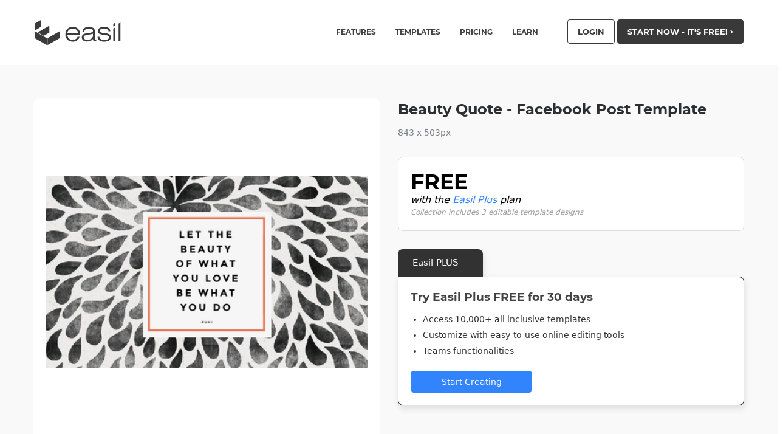

--- FILE ---
content_type: text/html; charset=UTF-8
request_url: https://about.easil.com/design-template/beauty-quote-facebook-post-template-43c182e9/
body_size: 22429
content:
<!doctype html><html class="no-js"  lang="en-US" prefix="og: http://ogp.me/ns# fb: http://ogp.me/ns/fb#"><head><meta charset="utf-8"><link rel="preconnect" href="https://cookieinfoscript.com/"><style>/* montserrat-regular - latin */
    @font-face {
      font-family: 'Montserrat';
      font-style: normal;
      font-display: swap;
      font-weight: 400;
      src: local('Montserrat Regular'), local('Montserrat-Regular'),
          url('https://i.easil.com/fonts/montserrat-v12-latin-regular.woff2') format('woff2'), /* Chrome 26+, Opera 23+, Firefox 39+ */
          url('https://i.easil.com/fonts/montserrat-v12-latin-regular.woff') format('woff'); /* Chrome 6+, Firefox 3.6+, IE 9+, Safari 5.1+ */
    }
    /* montserrat-700 - latin */
    @font-face {
      font-family: 'Montserrat';
      font-style: normal;
      font-display: swap;
      font-weight: 700;
      src: local('Montserrat Bold'), local('Montserrat-Bold'),
          url('https://i.easil.com/fonts/montserrat-v12-latin-700.woff2') format('woff2'), /* Chrome 26+, Opera 23+, Firefox 39+ */
          url('https://i.easil.com/fonts/montserrat-v12-latin-700.woff') format('woff'); /* Chrome 6+, Firefox 3.6+, IE 9+, Safari 5.1+ */
    }</style><meta http-equiv="X-UA-Compatible" content="IE=edge"><meta name="viewport" content="width=device-width, initial-scale=1.0"/><meta class="foundation-mq"/>  <script>/*
 * Moved to window load in footer
!function(f,b,e,v,n,t,s){if(f.fbq)return;n=f.fbq=function(){n.callMethod?
n.callMethod.apply(n,arguments):n.queue.push(arguments)};if(!f._fbq)f._fbq=n;
n.push=n;n.loaded=!0;n.version='2.0';n.queue=[];t=b.createElement(e);t.async=!0;
t.src=v;s=b.getElementsByTagName(e)[0];s.parentNode.insertBefore(t,s)}(window,
document,'script','//connect.facebook.net/en_US/fbevents.js');

fbq('init', '171985159838103');
fbq('track', "PageView");
*/</script> <noscript><img height="1" width="1" style="display:none"
src="https://www.facebook.com/tr?id=171985159838103&ev=PageView&noscript=1"
/></noscript><title>Beauty Quote &#8211; Facebook Post Template &#8211; Easil</title><meta name='robots' content='max-image-preview:large' /><style>img:is([sizes="auto" i], [sizes^="auto," i]) { contain-intrinsic-size: 3000px 1500px }</style><meta property="og:type" content="article"><meta property="og:title" content="Beauty Quote &#8211; Facebook Post Template"><meta property="og:description" content="On-brand marketing starts here"><meta property="og:url" content="https://about.easil.com/design-template/beauty-quote-facebook-post-template-43c182e9/"><meta property="og:site_name" content="Easil"><meta property="og:updated_time" content="2026-01-20T00:04:42+10:00"><meta property="article:published_time" content="2017-02-19T12:57:08+10:00"><meta property="article:modified_time" content="2026-01-20T00:04:42+10:00"><meta property="fb:app_id" content="1923155921341058"><meta name="twitter:card" content="summary"><meta name="twitter:title" content="Beauty Quote &#8211; Facebook Post Template"><meta name="twitter:description" content="On-brand marketing starts here"><link href='https://i.easil.com' rel='preconnect' /><link rel="alternate" type="application/rss+xml" title="Easil &raquo; Feed" href="https://about.easil.com/feed/" /><link rel="alternate" type="application/rss+xml" title="Easil &raquo; Comments Feed" href="https://about.easil.com/comments/feed/" /><style>.lazyload,
			.lazyloading {
				max-width: 100%;
			}</style><link rel='stylesheet' id='wp-block-library-css' href='https://about.easil.com/wp-includes/css/dist/block-library/style.min.css?ver=6.8.3' type='text/css' media='all' /><style id='classic-theme-styles-inline-css' type='text/css'>/*! This file is auto-generated */
.wp-block-button__link{color:#fff;background-color:#32373c;border-radius:9999px;box-shadow:none;text-decoration:none;padding:calc(.667em + 2px) calc(1.333em + 2px);font-size:1.125em}.wp-block-file__button{background:#32373c;color:#fff;text-decoration:none}</style><link rel='stylesheet' id='fontawesome-free-css' href='https://about.easil.com/wp-content/plugins/getwid/vendors/fontawesome-free/css/all.min.css?ver=5.5.0' type='text/css' media='all' /><link rel='stylesheet' id='slick-css' href='https://about.easil.com/wp-content/plugins/getwid/vendors/slick/slick/slick.min.css?ver=1.9.0' type='text/css' media='all' /><link rel='stylesheet' id='slick-theme-css' href='https://about.easil.com/wp-content/plugins/getwid/vendors/slick/slick/slick-theme.min.css?ver=1.9.0' type='text/css' media='all' /><link rel='stylesheet' id='mp-fancybox-css' href='https://about.easil.com/wp-content/plugins/getwid/vendors/mp-fancybox/jquery.fancybox.min.css?ver=3.5.7-mp.1' type='text/css' media='all' /><link rel='stylesheet' id='getwid-blocks-css' href='https://about.easil.com/wp-content/plugins/getwid/assets/css/blocks.style.css?ver=2.1.3' type='text/css' media='all' /><style id='getwid-blocks-inline-css' type='text/css'>.wp-block-getwid-section .wp-block-getwid-section__wrapper .wp-block-getwid-section__inner-wrapper{max-width: 1200px;}</style><style id='global-styles-inline-css' type='text/css'>:root{--wp--preset--aspect-ratio--square: 1;--wp--preset--aspect-ratio--4-3: 4/3;--wp--preset--aspect-ratio--3-4: 3/4;--wp--preset--aspect-ratio--3-2: 3/2;--wp--preset--aspect-ratio--2-3: 2/3;--wp--preset--aspect-ratio--16-9: 16/9;--wp--preset--aspect-ratio--9-16: 9/16;--wp--preset--color--black: #000000;--wp--preset--color--cyan-bluish-gray: #abb8c3;--wp--preset--color--white: #ffffff;--wp--preset--color--pale-pink: #f78da7;--wp--preset--color--vivid-red: #cf2e2e;--wp--preset--color--luminous-vivid-orange: #ff6900;--wp--preset--color--luminous-vivid-amber: #fcb900;--wp--preset--color--light-green-cyan: #7bdcb5;--wp--preset--color--vivid-green-cyan: #00d084;--wp--preset--color--pale-cyan-blue: #8ed1fc;--wp--preset--color--vivid-cyan-blue: #0693e3;--wp--preset--color--vivid-purple: #9b51e0;--wp--preset--gradient--vivid-cyan-blue-to-vivid-purple: linear-gradient(135deg,rgba(6,147,227,1) 0%,rgb(155,81,224) 100%);--wp--preset--gradient--light-green-cyan-to-vivid-green-cyan: linear-gradient(135deg,rgb(122,220,180) 0%,rgb(0,208,130) 100%);--wp--preset--gradient--luminous-vivid-amber-to-luminous-vivid-orange: linear-gradient(135deg,rgba(252,185,0,1) 0%,rgba(255,105,0,1) 100%);--wp--preset--gradient--luminous-vivid-orange-to-vivid-red: linear-gradient(135deg,rgba(255,105,0,1) 0%,rgb(207,46,46) 100%);--wp--preset--gradient--very-light-gray-to-cyan-bluish-gray: linear-gradient(135deg,rgb(238,238,238) 0%,rgb(169,184,195) 100%);--wp--preset--gradient--cool-to-warm-spectrum: linear-gradient(135deg,rgb(74,234,220) 0%,rgb(151,120,209) 20%,rgb(207,42,186) 40%,rgb(238,44,130) 60%,rgb(251,105,98) 80%,rgb(254,248,76) 100%);--wp--preset--gradient--blush-light-purple: linear-gradient(135deg,rgb(255,206,236) 0%,rgb(152,150,240) 100%);--wp--preset--gradient--blush-bordeaux: linear-gradient(135deg,rgb(254,205,165) 0%,rgb(254,45,45) 50%,rgb(107,0,62) 100%);--wp--preset--gradient--luminous-dusk: linear-gradient(135deg,rgb(255,203,112) 0%,rgb(199,81,192) 50%,rgb(65,88,208) 100%);--wp--preset--gradient--pale-ocean: linear-gradient(135deg,rgb(255,245,203) 0%,rgb(182,227,212) 50%,rgb(51,167,181) 100%);--wp--preset--gradient--electric-grass: linear-gradient(135deg,rgb(202,248,128) 0%,rgb(113,206,126) 100%);--wp--preset--gradient--midnight: linear-gradient(135deg,rgb(2,3,129) 0%,rgb(40,116,252) 100%);--wp--preset--font-size--small: 13px;--wp--preset--font-size--medium: 20px;--wp--preset--font-size--large: 36px;--wp--preset--font-size--x-large: 42px;--wp--preset--spacing--20: 0.44rem;--wp--preset--spacing--30: 0.67rem;--wp--preset--spacing--40: 1rem;--wp--preset--spacing--50: 1.5rem;--wp--preset--spacing--60: 2.25rem;--wp--preset--spacing--70: 3.38rem;--wp--preset--spacing--80: 5.06rem;--wp--preset--shadow--natural: 6px 6px 9px rgba(0, 0, 0, 0.2);--wp--preset--shadow--deep: 12px 12px 50px rgba(0, 0, 0, 0.4);--wp--preset--shadow--sharp: 6px 6px 0px rgba(0, 0, 0, 0.2);--wp--preset--shadow--outlined: 6px 6px 0px -3px rgba(255, 255, 255, 1), 6px 6px rgba(0, 0, 0, 1);--wp--preset--shadow--crisp: 6px 6px 0px rgba(0, 0, 0, 1);}:where(.is-layout-flex){gap: 0.5em;}:where(.is-layout-grid){gap: 0.5em;}body .is-layout-flex{display: flex;}.is-layout-flex{flex-wrap: wrap;align-items: center;}.is-layout-flex > :is(*, div){margin: 0;}body .is-layout-grid{display: grid;}.is-layout-grid > :is(*, div){margin: 0;}:where(.wp-block-columns.is-layout-flex){gap: 2em;}:where(.wp-block-columns.is-layout-grid){gap: 2em;}:where(.wp-block-post-template.is-layout-flex){gap: 1.25em;}:where(.wp-block-post-template.is-layout-grid){gap: 1.25em;}.has-black-color{color: var(--wp--preset--color--black) !important;}.has-cyan-bluish-gray-color{color: var(--wp--preset--color--cyan-bluish-gray) !important;}.has-white-color{color: var(--wp--preset--color--white) !important;}.has-pale-pink-color{color: var(--wp--preset--color--pale-pink) !important;}.has-vivid-red-color{color: var(--wp--preset--color--vivid-red) !important;}.has-luminous-vivid-orange-color{color: var(--wp--preset--color--luminous-vivid-orange) !important;}.has-luminous-vivid-amber-color{color: var(--wp--preset--color--luminous-vivid-amber) !important;}.has-light-green-cyan-color{color: var(--wp--preset--color--light-green-cyan) !important;}.has-vivid-green-cyan-color{color: var(--wp--preset--color--vivid-green-cyan) !important;}.has-pale-cyan-blue-color{color: var(--wp--preset--color--pale-cyan-blue) !important;}.has-vivid-cyan-blue-color{color: var(--wp--preset--color--vivid-cyan-blue) !important;}.has-vivid-purple-color{color: var(--wp--preset--color--vivid-purple) !important;}.has-black-background-color{background-color: var(--wp--preset--color--black) !important;}.has-cyan-bluish-gray-background-color{background-color: var(--wp--preset--color--cyan-bluish-gray) !important;}.has-white-background-color{background-color: var(--wp--preset--color--white) !important;}.has-pale-pink-background-color{background-color: var(--wp--preset--color--pale-pink) !important;}.has-vivid-red-background-color{background-color: var(--wp--preset--color--vivid-red) !important;}.has-luminous-vivid-orange-background-color{background-color: var(--wp--preset--color--luminous-vivid-orange) !important;}.has-luminous-vivid-amber-background-color{background-color: var(--wp--preset--color--luminous-vivid-amber) !important;}.has-light-green-cyan-background-color{background-color: var(--wp--preset--color--light-green-cyan) !important;}.has-vivid-green-cyan-background-color{background-color: var(--wp--preset--color--vivid-green-cyan) !important;}.has-pale-cyan-blue-background-color{background-color: var(--wp--preset--color--pale-cyan-blue) !important;}.has-vivid-cyan-blue-background-color{background-color: var(--wp--preset--color--vivid-cyan-blue) !important;}.has-vivid-purple-background-color{background-color: var(--wp--preset--color--vivid-purple) !important;}.has-black-border-color{border-color: var(--wp--preset--color--black) !important;}.has-cyan-bluish-gray-border-color{border-color: var(--wp--preset--color--cyan-bluish-gray) !important;}.has-white-border-color{border-color: var(--wp--preset--color--white) !important;}.has-pale-pink-border-color{border-color: var(--wp--preset--color--pale-pink) !important;}.has-vivid-red-border-color{border-color: var(--wp--preset--color--vivid-red) !important;}.has-luminous-vivid-orange-border-color{border-color: var(--wp--preset--color--luminous-vivid-orange) !important;}.has-luminous-vivid-amber-border-color{border-color: var(--wp--preset--color--luminous-vivid-amber) !important;}.has-light-green-cyan-border-color{border-color: var(--wp--preset--color--light-green-cyan) !important;}.has-vivid-green-cyan-border-color{border-color: var(--wp--preset--color--vivid-green-cyan) !important;}.has-pale-cyan-blue-border-color{border-color: var(--wp--preset--color--pale-cyan-blue) !important;}.has-vivid-cyan-blue-border-color{border-color: var(--wp--preset--color--vivid-cyan-blue) !important;}.has-vivid-purple-border-color{border-color: var(--wp--preset--color--vivid-purple) !important;}.has-vivid-cyan-blue-to-vivid-purple-gradient-background{background: var(--wp--preset--gradient--vivid-cyan-blue-to-vivid-purple) !important;}.has-light-green-cyan-to-vivid-green-cyan-gradient-background{background: var(--wp--preset--gradient--light-green-cyan-to-vivid-green-cyan) !important;}.has-luminous-vivid-amber-to-luminous-vivid-orange-gradient-background{background: var(--wp--preset--gradient--luminous-vivid-amber-to-luminous-vivid-orange) !important;}.has-luminous-vivid-orange-to-vivid-red-gradient-background{background: var(--wp--preset--gradient--luminous-vivid-orange-to-vivid-red) !important;}.has-very-light-gray-to-cyan-bluish-gray-gradient-background{background: var(--wp--preset--gradient--very-light-gray-to-cyan-bluish-gray) !important;}.has-cool-to-warm-spectrum-gradient-background{background: var(--wp--preset--gradient--cool-to-warm-spectrum) !important;}.has-blush-light-purple-gradient-background{background: var(--wp--preset--gradient--blush-light-purple) !important;}.has-blush-bordeaux-gradient-background{background: var(--wp--preset--gradient--blush-bordeaux) !important;}.has-luminous-dusk-gradient-background{background: var(--wp--preset--gradient--luminous-dusk) !important;}.has-pale-ocean-gradient-background{background: var(--wp--preset--gradient--pale-ocean) !important;}.has-electric-grass-gradient-background{background: var(--wp--preset--gradient--electric-grass) !important;}.has-midnight-gradient-background{background: var(--wp--preset--gradient--midnight) !important;}.has-small-font-size{font-size: var(--wp--preset--font-size--small) !important;}.has-medium-font-size{font-size: var(--wp--preset--font-size--medium) !important;}.has-large-font-size{font-size: var(--wp--preset--font-size--large) !important;}.has-x-large-font-size{font-size: var(--wp--preset--font-size--x-large) !important;}
:where(.wp-block-post-template.is-layout-flex){gap: 1.25em;}:where(.wp-block-post-template.is-layout-grid){gap: 1.25em;}
:where(.wp-block-columns.is-layout-flex){gap: 2em;}:where(.wp-block-columns.is-layout-grid){gap: 2em;}
:root :where(.wp-block-pullquote){font-size: 1.5em;line-height: 1.6;}</style><link rel='stylesheet' id='socialsnap-styles-css' href='https://about.easil.com/wp-content/plugins/socialsnap-plus/assets/css/socialsnap.css?ver=1.1.8.3' type='text/css' media='all' /><link rel='stylesheet' id='tablepress-default-css' href='https://about.easil.com/wp-content/tablepress-combined.min.css?ver=9' type='text/css' media='all' /><link rel='stylesheet' id='__EPYT__style-css' href='https://about.easil.com/wp-content/plugins/youtube-embed-plus/styles/ytprefs.min.css?ver=14.2.3' type='text/css' media='all' /><style id='__EPYT__style-inline-css' type='text/css'>.epyt-gallery-thumb {
                        width: 33.333%;
                }</style><link rel='stylesheet' id='tw-styles-css-css' href='https://about.easil.com/wp-content/themes/easil/dist/main.1667892282.css' type='text/css' media='all' /><link rel='stylesheet' id='slick-css-css' href='https://about.easil.com/wp-content/themes/easil/assets/css/slick.css?ver=6.8.3' type='text/css' media='all' /><link rel='stylesheet' id='slick-css-theme-css' href='https://about.easil.com/wp-content/themes/easil/assets/css/slick-theme.css?ver=6.8.3' type='text/css' media='all' /> <script type="text/javascript" src="https://about.easil.com/wp-includes/js/jquery/jquery.min.js?ver=3.7.1" id="jquery-core-js"></script> <script type="text/javascript" id="__ytprefs__-js-extra">var _EPYT_ = {"ajaxurl":"https:\/\/about.easil.com\/wp-admin\/admin-ajax.php","security":"149b0d9265","gallery_scrolloffset":"20","eppathtoscripts":"https:\/\/about.easil.com\/wp-content\/plugins\/youtube-embed-plus\/scripts\/","eppath":"https:\/\/about.easil.com\/wp-content\/plugins\/youtube-embed-plus\/","epresponsiveselector":"[\"iframe.__youtube_prefs__\"]","epdovol":"1","version":"14.2.3","evselector":"iframe.__youtube_prefs__[src], iframe[src*=\"youtube.com\/embed\/\"], iframe[src*=\"youtube-nocookie.com\/embed\/\"]","ajax_compat":"","maxres_facade":"eager","ytapi_load":"light","pause_others":"","stopMobileBuffer":"1","facade_mode":"","not_live_on_channel":""};</script> <link rel="https://api.w.org/" href="https://about.easil.com/wp-json/" /><link rel="alternate" title="JSON" type="application/json" href="https://about.easil.com/wp-json/wp/v2/design/45962" /><link rel="canonical" href="https://about.easil.com/design-template/beauty-quote-facebook-post-template-43c182e9/" /><link rel='shortlink' href='https://about.easil.com/?p=45962' /><link rel="alternate" title="oEmbed (JSON)" type="application/json+oembed" href="https://about.easil.com/wp-json/oembed/1.0/embed?url=https%3A%2F%2Fabout.easil.com%2Fdesign-template%2Fbeauty-quote-facebook-post-template-43c182e9%2F" /><link rel="alternate" title="oEmbed (XML)" type="text/xml+oembed" href="https://about.easil.com/wp-json/oembed/1.0/embed?url=https%3A%2F%2Fabout.easil.com%2Fdesign-template%2Fbeauty-quote-facebook-post-template-43c182e9%2F&#038;format=xml" /> <script type='text/javascript' async defer src='//assets.pinterest.com/js/pinit.js' data-pin-hover='true'></script> <script>document.documentElement.className = document.documentElement.className.replace('no-js', 'js');</script> <style>.no-js img.lazyload {
				display: none;
			}

			figure.wp-block-image img.lazyloading {
				min-width: 150px;
			}

			.lazyload,
			.lazyloading {
				--smush-placeholder-width: 100px;
				--smush-placeholder-aspect-ratio: 1/1;
				width: var(--smush-image-width, var(--smush-placeholder-width)) !important;
				aspect-ratio: var(--smush-image-aspect-ratio, var(--smush-placeholder-aspect-ratio)) !important;
			}

						.lazyload, .lazyloading {
				opacity: 0;
			}

			.lazyloaded {
				opacity: 1;
				transition: opacity 400ms;
				transition-delay: 0ms;
			}</style><style type="text/css">.ss-inline-share-wrapper .ss-social-icons-container > li > a{background-color: #221f1f} .ss-inline-share-wrapper .ss-social-icons-container > li > a:hover{background-color: #0a0a0a} .ss-inline-share-wrapper .ss-social-icons-container > li > a, .ss-inline-share-wrapper .ss-social-icons-container > li > a.ss-share-all{color: #ffffff !important} .ss-inline-share-wrapper .ss-social-icons-container > li > a:hover, .ss-inline-share-wrapper .ss-social-icons-container > li > a.ss-share-all:hover{color: #ffffff !important}</style><link rel="icon" href="https://about.easil.com/wp-content/uploads/cropped-easil_site_icon_custom-32x32.jpg" sizes="32x32" /><link rel="icon" href="https://about.easil.com/wp-content/uploads/cropped-easil_site_icon_custom-192x192.jpg" sizes="192x192" /><link rel="apple-touch-icon" href="https://about.easil.com/wp-content/uploads/cropped-easil_site_icon_custom-180x180.jpg" /><meta name="msapplication-TileImage" content="https://about.easil.com/wp-content/uploads/cropped-easil_site_icon_custom-270x270.jpg" /></head><body class="wp-singular design-template-default single single-design postid-45962 wp-theme-easil tw-font-sans">  <script defer src="https://www.googletagmanager.com/gtag/js?id=UA-65170512-2"></script> <script>window.dataLayer = window.dataLayer || [];
  function gtag(){dataLayer.push(arguments);}
  gtag('js', new Date());

  gtag('config', 'UA-65170512-2'); // Analytics Id
  gtag('config', 'AW-719110188'); // Adwords Id</script>  <script type="text/javascript">_linkedin_partner_id = "713811";
window._linkedin_data_partner_ids = window._linkedin_data_partner_ids || [];
window._linkedin_data_partner_ids.push(_linkedin_partner_id);</script><script type="text/javascript">/*
 * Defer to window on load
(function(){var s = document.getElementsByTagName("script")[0];
var b = document.createElement("script");
b.type = "text/javascript";b.async = true;
b.src = "https://snap.licdn.com/li.lms-analytics/insight.min.js";
s.parentNode.insertBefore(b, s);})();
 */</script> <noscript> <img height="1" width="1" style="display:none;" alt="" src="https://px.ads.linkedin.com/collect/?pid=713811&fmt=gif" /> </noscript>  <script>function linkedin_pixel(partnerID, conversionId){
	// Load image with pixel url
	var image = new Image(1, 1); 
    image.src = "https://px.ads.linkedin.com/collect/?pid="+partnerID+"&conversionId="+conversionId+"&fmt=gif";	
}

function gtag_report_conversion() {

  // Google Ads Conversions
  gtag('event', 'conversion', {
      'send_to': 'AW-719110188/1Fb7CMyvragBEKyA89YC',
  });

  // Google Analytics Conversions
  gtag('event', 'conversion', {
	  'event_category': 'conversion',
	  'event_action': 'cta_signup'
  });

  // Facebook Pixel Conversions
  fbq('track', 'Lead', {
	content_name: 'cta_signup',
	content_category: 'conversion',
	value: 2.80,
	currency: 'USD'
  });

  // LinkedIn Conversions
  linkedin_pixel('713811','613651');

  return true;
}</script> <div class="tw-hidden"> <svg class='svg-icon-container' version="1.1" id="Layer_1" xmlns="http://www.w3.org/2000/svg" xmlns:xlink="http://www.w3.org/1999/xlink" x="0px" y="0px"
 width="156px" height="43px" viewBox="0 0 156 43" enable-background="new 0 0 156 43" xml:space="preserve"> <g id='easil'> <g> <g> <polygon fill="#3B3B3B" points="11.085,1.11 0.984,6.907 0.984,18.247 11.085,12.415 		"/> <polygon fill="#3B3B3B" points="0.984,19.277 0.984,30.618 21.344,42.302 21.344,30.961 		"/> </g> <polygon fill="#3B3B3B" points="25.365,10.173 6.135,21.231 15.917,26.964 25.365,21.514 	"/> <polygon fill="#3B3B3B" points="42.49,19.255 22.227,30.882 22.227,42.223 42.49,30.595 	"/> </g> <g> <g> <path fill="#3B3B3B" d="M75.011,28.427c-0.599,2.469-1.907,4.428-3.921,5.877c-2.016,1.45-4.445,2.175-7.289,2.175
 c-3.64,0-6.571-1.115-8.795-3.346c-2.224-2.231-3.336-5.173-3.336-8.827c0-3.624,1.115-6.557,3.346-8.795
 c2.231-2.238,5.159-3.357,8.785-3.357c3.639,0,6.56,1.101,8.763,3.304c2.203,2.204,3.304,5.139,3.304,8.805v0.69H54.89
 c0.168,2.748,1.025,4.87,2.573,6.369c1.547,1.499,3.66,2.249,6.337,2.249c1.938,0,3.593-0.45,4.968-1.349
 c1.373-0.9,2.338-2.165,2.897-3.797H75.011z M54.974,22.466H72.48c-0.167-2.259-1.045-4.071-2.635-5.438
 c-1.589-1.366-3.604-2.049-6.044-2.049c-2.482,0-4.525,0.683-6.129,2.049C56.068,18.395,55.169,20.207,54.974,22.466z"/> <path fill="#3B3B3B" d="M102.569,32.799l0.021,2.572c-0.46,0.14-0.896,0.244-1.307,0.314s-0.805,0.104-1.182,0.104
 c-1.003,0-1.736-0.268-2.196-0.804c-0.46-0.537-0.746-1.468-0.858-2.792c-1.241,1.408-2.628,2.433-4.162,3.074
 s-3.388,0.962-5.563,0.962c-2.747,0-4.866-0.592-6.358-1.777c-1.492-1.185-2.238-2.866-2.238-5.041
 c0-1.004,0.198-1.91,0.596-2.719c0.397-0.809,0.994-1.513,1.788-2.113c0.628-0.46,1.478-0.843,2.552-1.15
 c1.074-0.306,2.907-0.641,5.501-1.003c0.572-0.07,1.352-0.168,2.343-0.293c3.695-0.446,5.542-1.52,5.542-3.22
 c0-1.241-0.533-2.186-1.6-2.834c-1.067-0.648-2.632-0.972-4.696-0.972c-2.593,0-4.563,0.439-5.909,1.317
 c-1.346,0.878-2.074,2.196-2.186,3.953h-2.948c0.167-2.663,1.14-4.656,2.917-5.982c1.778-1.324,4.361-1.987,7.749-1.987
 c2.161,0,3.908,0.217,5.24,0.648c1.332,0.433,2.38,1.13,3.147,2.091c0.46,0.586,0.792,1.259,0.994,2.019
 c0.202,0.76,0.303,1.927,0.303,3.503v1.255v8.805c0,1.004,0.091,1.635,0.272,1.893c0.181,0.258,0.502,0.386,0.962,0.386
 c0.21,0,0.422-0.017,0.638-0.052C102.147,32.921,102.36,32.868,102.569,32.799z M97.047,23.365
 c-0.543,0.307-1.363,0.59-2.457,0.847c-1.095,0.258-2.883,0.575-5.365,0.952c-3.277,0.516-5.348,1.07-6.212,1.662
 c-0.864,0.593-1.297,1.482-1.297,2.667c0,1.227,0.53,2.207,1.589,2.939c1.06,0.732,2.489,1.099,4.288,1.099
 c2.803,0,5.079-0.656,6.829-1.967c1.75-1.31,2.625-3.012,2.625-5.103v-0.356V23.365z"/> <path fill="#3B3B3B" d="M104.643,28.511h3.012c0.209,1.687,0.972,2.96,2.29,3.817c1.317,0.858,3.182,1.286,5.595,1.286
 c2.552,0,4.493-0.359,5.826-1.076c1.332-0.718,1.997-1.761,1.997-3.127c0-0.962-0.331-1.711-0.994-2.248
 c-0.662-0.537-1.739-0.917-3.231-1.141l-6.609-0.983c-2.579-0.376-4.438-1.052-5.574-2.029c-1.136-0.976-1.704-2.37-1.704-4.183
 c0-2.049,0.899-3.674,2.698-4.873s4.267-1.799,7.404-1.799c3.165,0,5.651,0.652,7.457,1.956c1.805,1.304,2.729,3.105,2.771,5.406
 h-2.97c-0.223-1.548-0.977-2.705-2.259-3.472c-1.282-0.767-3.088-1.15-5.417-1.15c-2.078,0-3.695,0.334-4.853,1.004
 c-1.158,0.669-1.736,1.589-1.736,2.76c0,0.977,0.369,1.726,1.109,2.248c0.738,0.524,2.105,0.931,4.099,1.224l5.835,0.9
 c2.511,0.376,4.316,1.043,5.417,1.997c1.101,0.956,1.653,2.319,1.653,4.089c0,2.399-0.955,4.226-2.866,5.48
 c-1.91,1.255-4.699,1.882-8.366,1.882c-3.208,0-5.728-0.69-7.561-2.07C105.832,33.029,104.824,31.062,104.643,28.511z"/> </g> <g> <polygon fill="#3B3B3B" points="130.601,15.022 130.601,35.664 133.55,35.664 133.55,13.372 		"/> </g> <polygon fill="#3B3B3B" points="130.601,7.231 130.601,11.355 133.55,9.938 133.55,5.523 	"/> <polygon fill="#3B3B3B" points="139.262,6.755 139.262,35.664 142.211,35.664 142.211,5.048 	"/> </g> </g> </svg> <svg class='svg-icon-container' version="1.1" id="Layer_1a" xmlns="http://www.w3.org/2000/svg" xmlns:xlink="http://www.w3.org/1999/xlink" x="0px" y="0px"
 width="30px" height="30px" viewBox="0 0 30 30" enable-background="new 0 0 30 30" xml:space="preserve"> <g id="icon-bloggers"> <g id="Layer_1-2a" data-name="Layer 1"><path class="cls-1" d="M27,0H3A3,3,0,0,0,0,3V27a3,3,0,0,0,3,3H27a3,3,0,0,0,3-3V3A3,3,0,0,0,27,0Zm1.8,27A1.8,1.8,0,0,1,27,28.8H3A1.8,1.8,0,0,1,1.2,27V3A1.8,1.8,0,0,1,3,1.2H27A1.8,1.8,0,0,1,28.8,3Z"/><path class="cls-1" d="M25.73,9.78a.62.62,0,0,0-.85,0L14.7,20a.6.6,0,0,0-.14.24l-.85,2.54a.6.6,0,0,0,.76.76L17,22.65a.6.6,0,0,0,.24-.15L27.43,12.32a.6.6,0,0,0,0-.85ZM16.49,21.56,15.22,22l.42-1.27L25.3,11l.85.85Z"/><path class="cls-1" d="M5.4,6H24.6a.6.6,0,1,0,0-1.2H5.4A.6.6,0,0,0,5.4,6Z"/><path class="cls-1" d="M5.4,9.6H22.2a.6.6,0,0,0,0-1.2H5.4a.6.6,0,1,0,0,1.2Z"/><path class="cls-1" d="M5.4,13.2H18.6a.6.6,0,1,0,0-1.2H5.4a.6.6,0,0,0,0,1.2Z"/><path class="cls-1" d="M5.4,16.8H15a.6.6,0,0,0,0-1.2H5.4a.6.6,0,0,0,0,1.2Z"/><path class="cls-1" d="M12.6,19.2H5.4a.6.6,0,0,0,0,1.2h7.2a.6.6,0,1,0,0-1.2Z"/><path class="cls-1" d="M11.4,22.8h-6a.6.6,0,0,0,0,1.2h6a.6.6,0,0,0,0-1.2Z"/></g> </g> <g id="icon-educate"> <g id="Layer_1-2c"> <path d="M29.14,10.376L15.455,4.975c-0.292-0.116-0.618-0.116-0.91,0L0.86,10.376c-0.529,0.22-0.87,0.742-0.86,1.315
 c0.002,0.562,0.341,1.069,0.86,1.285l4.197,1.679v4.39c-0.014,0.08-0.014,0.162,0,0.243c0.405,3.297,4.713,5.826,9.942,5.826
 s9.528-2.518,9.932-5.775c0.014-0.084,0.014-0.169,0-0.253v-4.43l1.123-0.445v2.812c0,0.419,0.34,0.759,0.759,0.759
 c0.419,0,0.759-0.34,0.759-0.759v-3.409l1.568-0.637c0.533-0.221,0.875-0.748,0.86-1.325C29.994,11.092,29.656,10.59,29.14,10.376
 z M23.466,18.902c-0.004,0.04-0.004,0.081,0,0.121c-0.192,2.518-3.975,4.572-8.446,4.572s-8.243-2.023-8.446-4.572
 c0.004-0.04,0.004-0.081,0-0.121v-3.641l8,3.156c0.145,0.059,0.299,0.09,0.455,0.091c0.156-0.001,0.311-0.031,0.455-0.091
 l8.011-3.156v3.641H23.466z M15,16.97l-13.361-5.28L15,6.421l13.321,5.27L15,16.97z"/> </g> </g> <g id="icon-growth"> <g id="Layer_1-2e" data-name="Layer 1"><path class="cls-1" d="M28.61,10.3h0a6.48,6.48,0,0,0-2.27-.39,12.57,12.57,0,0,0-8.45,4,14.58,14.58,0,0,0-3.14,4.59V14.86a.71.71,0,0,0,0-.16c1.11-3-.24-7.34-3.61-10.71A12.57,12.57,0,0,0,2.66,0,6.5,6.5,0,0,0,.39.39h0C-.73,3.39.62,7.74,4,11.11a12.57,12.57,0,0,0,8.45,4,7.15,7.15,0,0,0,.81-.07V29a.75.75,0,0,0,1.5,0V24.75a6.63,6.63,0,0,0,1.81.26A12.57,12.57,0,0,0,25,21C28.38,17.66,29.73,13.31,28.61,10.3ZM5,10.09c-2.64-2.64-4-6-3.46-8.54a5.5,5.5,0,0,1,1.11-.11A11.15,11.15,0,0,1,10.09,5c2.64,2.64,4,6,3.46,8.54a5.49,5.49,0,0,1-1.11.11A11.15,11.15,0,0,1,5,10.09ZM24,20a11.16,11.16,0,0,1-7.43,3.57,5.5,5.5,0,0,1-1.11-.11c-.52-2.51.83-5.9,3.46-8.54a11.16,11.16,0,0,1,7.43-3.57,5.5,5.5,0,0,1,1.11.11C28,14,26.63,17.37,24,20Z"/></g> </g> <g id="icon-home"> <g id="Layer_1-2f" data-name="Layer 1"><path class="cls-1" d="M30,14.62,15.58.17A.89.89,0,0,0,15.1,0a.67.67,0,0,0-.5.18L.2,14.62a.66.66,0,0,0,.5,1.14.67.67,0,0,0,.5-.18L15.1,1.64,29,15.58a.68.68,0,1,0,1-1ZM24.92,13a.75.75,0,0,0-.71.71v11H18.7l-.18,0h-.33v-8a.7.7,0,0,0-.68-.68H12.69a.75.75,0,0,0-.71.71v8H6v-11a.68.68,0,1,0-1.36,0V25.4a.7.7,0,0,0,.68.68h6.2l.17,0H24.89a.7.7,0,0,0,.68-.68V16.69a.6.6,0,0,0,0-.18V13.68A.7.7,0,0,0,24.92,13ZM16.8,24.72H13.38v-7.3H16.8Z"/></g> </g> <g id="icon-hospitality"> <g id="Layer_1-2g" data-name="Layer 1"><path class="cls-1" d="M8.7,0A.67.67,0,0,0,8,.67V8c0,1.51-.2,1.91-1.27,2.58a3.18,3.18,0,0,0-1.41,2.81L6,27.48a.59.59,0,0,1-.1.4c-.17.17-.54.23-1.17.23s-1-.07-1.17-.23a.63.63,0,0,1-.1-.44l.43-14.06a3.26,3.26,0,0,0-1.41-2.81c-1-.64-1.1-1-1.1-2.58V.67A.67.67,0,0,0,0,.67V8c0,1.81.17,2.71,1.74,3.72a1.8,1.8,0,0,1,.77,1.61L2.08,27.41a1.85,1.85,0,0,0,.47,1.41,2.83,2.83,0,0,0,2.14.64,2.87,2.87,0,0,0,2.14-.64,1.76,1.76,0,0,0,.47-1.41l-.6-14.06a1.77,1.77,0,0,1,.77-1.61c1.64-1,1.91-2,1.91-3.72V.67A.68.68,0,0,0,8.7,0ZM3.34,8.7A.67.67,0,0,0,4,8V.67a.67.67,0,0,0-1.34,0V8A.67.67,0,0,0,3.34,8.7ZM6,8.7A.67.67,0,0,0,6.69,8V.67a.67.67,0,0,0-1.34,0V8A.67.67,0,0,0,6,8.7Zm12-8.7c-2.41,0-4.42,2.07-5.42,5.59-1.07,3.72-.8,8.4,1.41,10.14V27.44c0,.9.4,2,2.34,2s2.34-1.1,2.34-2V.67A.67.67,0,0,0,18.07,0ZM17.4,27.45c0,.37,0,.67-1,.67s-1-.3-1-.67v-12a.69.69,0,0,0-.34-.57c-1.67-1-2.21-5.19-1.14-8.87.74-2.51,2-4.15,3.48-4.52Z"/></g> </g> <g id="icon-news"> <g id="Layer_1-2h" data-name="Layer 1"><path class="cls-1" d="M27.67,0H2.33A2.34,2.34,0,0,0,0,2.35V18A2.34,2.34,0,0,0,2.33,20.3H15l6.86,7.44.25-7.44h5.55A2.34,2.34,0,0,0,30,18V2.35A2.34,2.34,0,0,0,27.67,0Zm.83,18a.84.84,0,0,1-.83.85H22.12a1.5,1.5,0,0,0-1.5,1.45L20.49,24,16.1,19.29A1.5,1.5,0,0,0,15,18.8H2.33A.84.84,0,0,1,1.5,18V2.35a.84.84,0,0,1,.83-.85H27.67a.84.84,0,0,1,.83.85V18ZM23.84,14.1H6.16a.75.75,0,0,0,0,1.5H23.84a.75.75,0,0,0,0-1.5Zm0-9.49H6.16a.75.75,0,1,0,0,1.5H23.84a.75.75,0,1,0,0-1.5Zm0,4.75H6.16a.75.75,0,1,0,0,1.5H23.84a.75.75,0,1,0,0-1.5Z"/></g> </g> <g id="icon-retail"> <g id="Layer_1-2i" data-name="Layer 1"><path class="cls-1" d="M28.26.59A2.87,2.87,0,0,0,25.78.08a4.86,4.86,0,0,0-2.4,1.35A7.25,7.25,0,0,0,22,3.71L20,1.94l0,0L13.52,4.18h0l0,0-8,8.89-5.43,6L0,19.22,11.89,29.9,12,30,25.44,15l0,0L27,8.27,25.47,6.85c.32-.17.64-.37.95-.57a9.19,9.19,0,0,0,1.4-1.08c.11-.11.22-.23.33-.36a3.85,3.85,0,0,0,.91-2.21A2.43,2.43,0,0,0,28.26.59ZM24.49,6l-1.56-1.4A7.15,7.15,0,0,1,24.26,2.3a3.62,3.62,0,0,1,1.77-1,1.67,1.67,0,0,1,1.43.24,1.24,1.24,0,0,1,.38,1,2.61,2.61,0,0,1-.63,1.5L27,4.34a8,8,0,0,1-1.21.92A11.63,11.63,0,0,1,24.49,6ZM19.66,3.3l1.81,1.63-.23.61c-.12.32-.24.65-.36,1a2.91,2.91,0,0,0-1.09-.19,2.59,2.59,0,0,0-2.52,2.81,2.81,2.81,0,0,0,2.87,2.58,2.59,2.59,0,0,0,2.52-2.8,2.78,2.78,0,0,0-.74-1.68c.15-.38.3-.78.44-1.16l.1-.25L25.69,8.7l-1.27,5.55L14.71,25.06,4.58,16l9.7-10.81Zm.39,7.18A1.58,1.58,0,0,1,18.5,9a1.36,1.36,0,0,1,1.33-1.49h0A1.8,1.8,0,0,1,21.44,9a1.39,1.39,0,0,1-.35,1,1.37,1.37,0,0,1-1,.45ZM1.74,19.13l2-2.25L13.89,26l-2,2.25Z"/></g> </g> <g id="icon-startups"> <g id="Layer_1-2j" data-name="Layer 1"><path class="cls-1" d="M27.27,0A23.14,23.14,0,0,0,15.95,3.47,22.44,22.44,0,0,0,11.68,6.8c-.68-.07-1.33-.13-1.93-.15a10.8,10.8,0,0,0-5,.81A12.26,12.26,0,0,0,.14,11.77a.72.72,0,0,0,.16,1,.73.73,0,0,0,.22.11l7,2.1L13,20.48l2.1,7a.72.72,0,0,0,1.11.37,12.22,12.22,0,0,0,4.31-4.63c.81-1.77,1-3.91.67-6.89A24.53,24.53,0,0,0,27.71,3.7a.72.72,0,1,0-1.41-.26c-1,5.78-5.22,13.41-12.49,15.8L8.73,14.16a17.74,17.74,0,0,1,8-9.46A22,22,0,0,1,27.27,1.43a.72.72,0,1,0,0-1.43ZM19.74,5A3.23,3.23,0,1,0,23,8.25,3.24,3.24,0,0,0,19.74,5Zm0,1.44a1.79,1.79,0,1,1-1.79,1.79A1.78,1.78,0,0,1,19.74,6.46ZM8.83,8.07c.5,0,1,0,1.64.06a17.11,17.11,0,0,0-3,5.33L2,11.82a9.81,9.81,0,0,1,3.41-3A8.55,8.55,0,0,1,8.83,8.07ZM5.65,17.21a.72.72,0,0,0-.42.21L3.09,19.58a.72.72,0,0,0,1,1l0,0,2.15-2.15a.72.72,0,0,0-.59-1.23Zm14.21.34a10.19,10.19,0,0,1-.64,5.07A9.83,9.83,0,0,1,16.16,26l-1.64-5.46A17.13,17.13,0,0,0,19.86,17.55ZM8.17,19a.72.72,0,0,0-.42.21L3.44,23.53a.72.72,0,0,0,1,1l0,0,4.31-4.31A.72.72,0,0,0,8.17,19ZM10,21.52a.72.72,0,0,0-.42.21L7.39,23.89a.72.72,0,0,0,1,1l0,0,2.15-2.15A.72.72,0,0,0,10,21.52Z"/></g> </g> <g id="icon-visual-marketing"> <g id="Layer_1-2k" data-name="Layer 1"><path class="cls-1" d="M28.34,0H1.66A1.66,1.66,0,0,0,0,1.66V28.34A1.66,1.66,0,0,0,1.66,30H28.34A1.66,1.66,0,0,0,30,28.34V1.66A1.66,1.66,0,0,0,28.34,0Zm.16,28.34a.16.16,0,0,1-.16.16H1.66a.16.16,0,0,1-.16-.16V1.66a.16.16,0,0,1,.16-.16H28.34a.16.16,0,0,1,.16.16ZM7,16.42a.75.75,0,0,0-.75.75V25a.75.75,0,0,0,1.5,0V17.17A.75.75,0,0,0,7,16.42Zm5.25-4.13a.75.75,0,0,0-.75.75V25A.75.75,0,0,0,13,25V13A.75.75,0,0,0,12.25,12.29Zm6,6.74a.75.75,0,0,0-.75.75V25A.75.75,0,0,0,19,25V19.78A.75.75,0,0,0,18.25,19ZM23,7.5a.75.75,0,0,0-.75.75V25a.75.75,0,0,0,1.5,0V8.25A.75.75,0,0,0,23,7.5Z"/></g> </g> <g id="icon-awareness"> <g id="Layer_1-2i" data-name="Layer 1"> <path class="cls-1" d="M15.434,1.894h0.005H15.434 M15,2.938l2.968,7.135c0.366,0.88,1.184,1.474,2.134,1.55l7.703,0.618
 l-5.869,5.027c-0.724,0.62-1.036,1.581-0.815,2.508l1.793,7.517l-6.595-4.028c-0.397-0.243-0.853-0.371-1.319-0.371
 s-0.921,0.128-1.319,0.371l-6.595,4.028l1.793-7.517c0.221-0.927-0.091-1.888-0.815-2.508l-5.869-5.027l7.703-0.618
 c0.95-0.076,1.768-0.67,2.134-1.55L15,2.938 M15,0.684c-0.387,0-0.775,0.211-0.951,0.634l-3.402,8.179
 c-0.148,0.357-0.484,0.6-0.868,0.631l-8.83,0.708c-0.913,0.073-1.283,1.213-0.588,1.809l6.727,5.763
 c0.293,0.251,0.421,0.645,0.332,1.021l-2.055,8.616c-0.165,0.692,0.383,1.272,1.003,1.272c0.178,0,0.361-0.048,0.536-0.154
 l7.56-4.617c0.165-0.101,0.351-0.151,0.537-0.151s0.372,0.05,0.537,0.151l7.56,4.617c0.174,0.106,0.358,0.154,0.536,0.154
 c0.62,0,1.168-0.58,1.003-1.272l-2.055-8.616c-0.09-0.376,0.038-0.77,0.332-1.021l6.727-5.763c0.696-0.596,0.325-1.735-0.588-1.809
 l-8.83-0.708c-0.385-0.031-0.72-0.274-0.868-0.631l-3.402-8.179C15.775,0.895,15.387,0.684,15,0.684L15,0.684z"/> </g> </g> <g id="icon-tutorial"> <g> <polygon fill="#939598" points="7.301,0.021 0,4.256 0,12.405 7.301,8.144 		"/> </g> <g> <polygon fill="#939598" points="0,21.443 14.716,29.979 14.716,21.694 0,13.157 		"/> </g> <g> <polygon fill="#939598" points="12.271,18.461 18.164,15.07 18.164,15.059 18.42,14.91 18.42,6.463 5.2,14.272 		"/> </g> <g> <polygon fill="#939598" points="16.322,21.115 16.322,29.393 30,21.483 30,13.143 		"/> </g> </g> </svg> <svg class='svg-icon-container' xmlns="http://www.w3.org/2000/svg" viewBox="0 0 35.55 40"> <g id="icon-arrows-right"> <g id="Layer_1-2l" data-name="Layer 1"><path class="cls-1" d="M1.21,0a1.33,1.33,0,0,0-.73,2.3L19,20,.47,37.65a1.33,1.33,0,1,0,1.72,2l.11-.11L21.82,20.94a1.33,1.33,0,0,0,0-1.88l0,0L2.3.38A1.33,1.33,0,0,0,1.21,0ZM14.52,0a1.33,1.33,0,0,0-.73,2.3L32.29,20,13.78,37.65a1.33,1.33,0,1,0,1.72,2l.11-.11L35.13,20.94a1.33,1.33,0,0,0,0-1.88l0,0L15.61.38A1.33,1.33,0,0,0,14.52,0Z"/></g> </g> </svg> <svg class='svg-icon-container' xmlns="http://www.w3.org/2000/svg" viewBox="0 0 50 40"> <g id="icon-computer-tick"> <g id="Layer_1-2m" data-name="Layer 1"><path class="cls-1" d="M7.22,0A3.35,3.35,0,0,0,3.89,3.33V25.87C2.62,28.56,1.38,31.31.1,34a1.12,1.12,0,0,0-.1.47v2.22a3.22,3.22,0,0,0,1.15,2.52A4.29,4.29,0,0,0,3.89,40H46.11a4.29,4.29,0,0,0,2.74-.82A3.22,3.22,0,0,0,50,36.67V34.44a1.12,1.12,0,0,0-.1-.47l-3.78-8.11V3.33A3.35,3.35,0,0,0,42.78,0Zm0,2.22H42.78c.77,0,1.11.35,1.11,1.11V25.56H6.11V3.33C6.11,2.58,6.45,2.22,7.22,2.22ZM35.42,5.54a1.12,1.12,0,0,0-.64.33L21,19.6l-5.89-4.91a1.12,1.12,0,0,0-1.42,1.72L20.4,22a1.15,1.15,0,0,0,1.49-.07L36.34,7.45a1.11,1.11,0,0,0-.92-1.91Zm-30,22.24h39.1l2.6,5.56H2.85ZM2.22,35.56H47.78v1.11a.79.79,0,0,1-.31.76,2.19,2.19,0,0,1-1.35.35H3.89a2.19,2.19,0,0,1-1.35-.35.79.79,0,0,1-.31-.76Z"/></g> </g> </svg> <svg class='svg-icon-container' xmlns="http://www.w3.org/2000/svg" viewBox="0 0 41.78 40"> <g id="icon-star"> <g id="Layer_1-2n" data-name="Layer 1"><path class="cls-1" d="M20.89,2.89l4.29,8.69a5.48,5.48,0,0,0,4.13,3L38.9,16,32,22.74a5.48,5.48,0,0,0-1.58,4.85L32,37.14l-8.58-4.51a5.48,5.48,0,0,0-5.1,0L9.76,37.16l1.64-9.57a5.48,5.48,0,0,0-1.58-4.85L2.88,16l9.59-1.39a5.48,5.48,0,0,0,4.13-3l4.29-8.69m0-2.89a2.67,2.67,0,0,0-2.42,1.5l-4.36,8.84a2.7,2.7,0,0,1-2,1.48L2.31,13.24a2.7,2.7,0,0,0-1.5,4.6l7.06,6.88a2.7,2.7,0,0,1,.78,2.39L7,36.84a2.69,2.69,0,0,0,3.92,2.84l8.73-4.59a2.7,2.7,0,0,1,2.51,0l8.73,4.59a2.69,2.69,0,0,0,3.92-2.84l-1.67-9.72a2.7,2.7,0,0,1,.78-2.39L41,17.85a2.7,2.7,0,0,0-1.5-4.6l-9.76-1.42a2.7,2.7,0,0,1-2-1.48L23.31,1.5A2.67,2.67,0,0,0,20.89,0Z"/></g> </g> </svg> <svg class='svg-icon-container' xmlns="http://www.w3.org/2000/svg" viewBox="0 0 40.3 40.3"> <g id="icon-check"> <g id="Layer_1-2o" data-name="Layer 1"><path class="cls-1" d="M20.15,1.34A18.81,18.81,0,1,1,1.34,20.15,18.81,18.81,0,0,1,20.15,1.34m0-1.34A20.15,20.15,0,1,0,40.3,20.15,20.15,20.15,0,0,0,20.15,0Z"/><polygon class="cls-1" points="10.22 20.12 12.05 18.29 17.48 23.71 28.25 12.95 30.08 14.78 17.48 27.38 10.22 20.12"/><polygon class="cls-1" points="10.22 20.12 12.05 18.29 17.48 23.71 28.25 12.95 30.08 14.78 17.48 27.38 10.22 20.12"/></g> </g> </svg> <svg class='svg-icon-container' xmlns="http://www.w3.org/2000/svg" viewBox="0 0 111.09 77.62"> <g id="icon-messages" data-name="Layer 2"> <g id="Layer_1-2p" data-name="Layer 1"><path class="cls-1" d="M110.9,44.72V12.2A12.22,12.22,0,0,0,98.69,0H30.26a12.21,12.21,0,0,0-12.2,12.2V31.14h-10A7.94,7.94,0,0,0,.12,39.07V58.79L0,75.34v.09a2.31,2.31,0,0,0,1.42,2,2.37,2.37,0,0,0,.9.18A2.34,2.34,0,0,0,3.86,77c2.32-2,6.77-5.63,10.1-8.3a9.2,9.2,0,0,1,5.73-2H51.84a7.93,7.93,0,0,0,7.92-7.92V56.93H81.88a9.22,9.22,0,0,1,5.71,2c5.05,4,14.18,11.39,18.58,15.24a3,3,0,0,0,1.95.73,2.88,2.88,0,0,0,1.15-.23,3,3,0,0,0,1.82-2.57v0ZM57.09,58.8a5.26,5.26,0,0,1-5.25,5.25H19.69a11.85,11.85,0,0,0-7.4,2.6c-3.09,2.48-7.15,5.77-9.61,7.87L2.79,58.8V39.07a5.26,5.26,0,0,1,5.26-5.25h10v10.9a12.22,12.22,0,0,0,12.2,12.21H57.09Zm51.15,13.39a.28.28,0,0,1-.31-.05c-4.44-3.88-13.6-11.25-18.67-15.3a11.82,11.82,0,0,0-7.38-2.59H30.26a9.54,9.54,0,0,1-9.53-9.53V12.2a9.55,9.55,0,0,1,9.53-9.53H98.69a9.54,9.54,0,0,1,9.53,9.53V44.73l.2,27.24A.29.29,0,0,1,108.24,72.19Z"/><path class="cls-1" d="M71.32,32.11a1.39,1.39,0,0,0-1.6.82,6.15,6.15,0,0,1-11.51,0,1.4,1.4,0,0,0-1.28-.86,1.24,1.24,0,0,0-.33,0,1.39,1.39,0,0,0-1,1.84,9.33,9.33,0,0,0,4.11,4.63A8.62,8.62,0,0,0,64,39.69a9.09,9.09,0,0,0,8.34-5.74,1.23,1.23,0,0,0,.1-.49A1.41,1.41,0,0,0,71.32,32.11Z"/><path class="cls-1" d="M71.44,20.9a2.38,2.38,0,1,0,2.38,2.38A2.37,2.37,0,0,0,71.44,20.9Z"/><path class="cls-1" d="M57.71,25.66a2.38,2.38,0,1,0-2.38-2.38A2.38,2.38,0,0,0,57.71,25.66Z"/></g> </g> </svg> <svg class='svg-icon-container' xmlns="http://www.w3.org/2000/svg" viewBox="0 0 62.61 78.57"> <g id="icon-doc-check" data-name="Layer 2"> <g id="Layer_1-2q" data-name="Layer 1"><path class="cls-1" d="M57.24,8.15H53.64V6a6,6,0,0,0-6-6H6A6,6,0,0,0,0,6V64.42a6,6,0,0,0,6,6H9v2.79a5.36,5.36,0,0,0,5.36,5.36H57.25a5.36,5.36,0,0,0,5.36-5.36V13.51A5.37,5.37,0,0,0,57.24,8.15ZM6,68.05a3.64,3.64,0,0,1-3.63-3.64V6A3.64,3.64,0,0,1,6,2.37H47.63A3.64,3.64,0,0,1,51.27,6V8.15H14.33A5.36,5.36,0,0,0,9,13.51V68.05Zm54.24,5.16a3,3,0,0,1-3,3H14.33a3,3,0,0,1-3-3V13.51a3,3,0,0,1,3-3H57.24a3,3,0,0,1,3,3v59.7Z"/><path class="cls-1" d="M35.79,31.44A12.24,12.24,0,1,0,48,43.69,12.26,12.26,0,0,0,35.79,31.44Zm0,22.12a9.87,9.87,0,1,1,9.87-9.87A9.88,9.88,0,0,1,35.79,53.56Z"/><path class="cls-1" d="M39,39.35c-1.47,1.68-3.07,3.71-4.54,5.4a23.76,23.76,0,0,1-2.08-1.69c-1.47-1.26-3.41.7-2,1.88l3.1,2.63a1.44,1.44,0,0,0,2,0L41,41.23C42.2,39.86,40.19,38,39,39.35Z"/></g> </g> </svg> <svg class='svg-icon-container' xmlns="http://www.w3.org/2000/svg" viewBox="0 0 154.48 78.25"> <g id="icon-industries" data-name="Layer 2"> <g id="Layer_1-2r" data-name="Layer 1"><path class="cls-1" d="M101,21.35H93.48V11a11,11,0,0,0-22,0V21.35H62.88a3.46,3.46,0,0,0-3.4,2.84l-1.25,6.87,0,41.54a4.13,4.13,0,0,0,4.12,4.12H101.6a4.13,4.13,0,0,0,4.12-4.12V31.27l-1.27-7.08A3.46,3.46,0,0,0,101,21.35Zm0,2.26a1.19,1.19,0,0,1,1.18,1l.81,4.48H93.48V23.62ZM73.78,29.08V23.62H91.21v5.46Zm0-18.1a8.72,8.72,0,0,1,17.43,0V21.35H73.78ZM62.88,23.62h8.64v5.46H60.89l.81-4.48A1.19,1.19,0,0,1,62.88,23.62Zm40.57,49a1.86,1.86,0,0,1-1.86,1.86H62.33a1.86,1.86,0,0,1-1.86-1.86V31.37l.05-.3H103.4l.05.3Z"/><path class="cls-1" d="M13.55,27h.17a1,1,0,0,0,.68-.32.93.93,0,0,0,.32-.78l.06-17.32a1.14,1.14,0,0,0-1.16-1.16,1.13,1.13,0,0,0-1.16,1.15l-.06,17.26a1.16,1.16,0,0,0,.33.83A1.14,1.14,0,0,0,13.55,27Z"/><path class="cls-1" d="M7.36,26.91h.17a1,1,0,0,0,.68-.32,1.17,1.17,0,0,0,.32-.84L8.59,8.49A1.13,1.13,0,0,0,7.43,7.33,1.14,1.14,0,0,0,6.27,8.48L6.21,25.75A1.13,1.13,0,0,0,7.36,26.91Z"/><path class="cls-1" d="M19.88,7.43A1.14,1.14,0,0,0,18.72,8.6l-.07,19.94a2.37,2.37,0,0,1-1.37,2,7.15,7.15,0,0,1-2.34.73c-.31,0-.63.09-.95.11h-.24a1.23,1.23,0,0,0-1,.28,1.25,1.25,0,0,0-.32.83l.44,40.22a2.61,2.61,0,1,1-5.21,0l.89-40.13a1,1,0,0,0-.36-.89,1.89,1.89,0,0,0-1.49-.3,4.32,4.32,0,0,1-.46,0,5,5,0,0,1-3.16-.92,2.5,2.5,0,0,1-.77-2L2.39,8.53a1.16,1.16,0,0,0-.33-.83,1.18,1.18,0,0,0-.83-.33A1.13,1.13,0,0,0,.07,8.52L0,28.43A4.89,4.89,0,0,0,1.59,32.2a6.73,6.73,0,0,0,3.92,1.42l.67,0-.12,19.9L5.41,72.64a5,5,0,0,0,1.44,3.55,4.89,4.89,0,0,0,6.92,0,5.09,5.09,0,0,0,1.49-3.52l-.36-22.53-.1-16.54.59-.1c2.08-.34,5.56-1.44,5.58-5L21,8.59a1.13,1.13,0,0,0-1.16-1.16Z"/><path class="cls-1" d="M37.82,14.75c-.67-4-2-6.65-4.21-8.19a7.3,7.3,0,0,0-4.19-1.35,4.81,4.81,0,0,0-.83.06,1.15,1.15,0,0,0-.95,1.07L26.45,73.13a5,5,0,0,0,5.15,5.11h.3a4.53,4.53,0,0,0,3.15-1.37,5.06,5.06,0,0,0,1.48-3.6l-1-32.64.38-.2A5.87,5.87,0,0,0,39,34.6ZM34.36,38.59l-.24.1a1.49,1.49,0,0,0-.59.35,1,1,0,0,0-.32.82l1.06,33.45A2.75,2.75,0,0,1,31.59,76h-.14a2.85,2.85,0,0,1-2.74-2.8L29.9,7.45l.87.24c1.42.4,3.94,1.89,4.79,7.35l1.19,19.64A3.78,3.78,0,0,1,34.36,38.59Z"/><path class="cls-1" d="M152.53,7.54h-3.47a2,2,0,0,0-1.95,2v.24h-6.67V7.79a2.85,2.85,0,0,0-2.84-2.85h-4.41a2.86,2.86,0,0,0-2.85,2.85V9.74h-1a13.45,13.45,0,0,0-13.44,13.43v1.14h14.4V70.43a5.05,5.05,0,1,0,10.1,0V24.31h6.67v.55a2,2,0,0,0,1.95,2h3.47a2,2,0,0,0,1.95-2V9.5A2,2,0,0,0,152.53,7.54ZM149.37,22V9.8h2.85V24.31h-2.85ZM132.61,7.79a.58.58,0,0,1,.58-.58h4.41a.58.58,0,0,1,.58.58V9.74h-5.57Zm5.57,62.64a2.79,2.79,0,0,1-5.57,0V24.31h5.57V70.43ZM140.44,22H118.26a11.19,11.19,0,0,1,11.12-10h17.73V22Z"/></g> </g> </svg></div><nav class="pushy pushy-right"><div class="pushy-content"><ul class="tw-list-reset tw-font-heading tw-font-bold tw-text-sm"><li class="pushy-link tw-mb-8 tw-pl-2 tw-pr-2"> <a class="tw-pl-4 tw-pr-4 sign-up-btn tw-inline-block tw-uppercase tw-bg-black tw-border-black tw-border tw-text-white hover:tw-bg-white tw-rounded tw-text-center cta-signup" href="https://app.easil.com/signup" target="_blank">Start Now - It's Free!<i class="fa fa-fw fa-angle-right"></i></a></li><li class="tw-pl-2 tw-pr-2 tw-border-grey-lighter tw-border-b"> <a id="mobile-features-option" class="mobile-nav-feature tw-inline-block tw-uppercase hover:tw-bg-grey-lightest" href="#">Features</a><div class="mobile-features-wrapper"><div class="m-templates-section"><p><a href="/features/" class="tw-text-nav-dark-grey hover:tw-text-nav-green tw-no-underline">For Creators</a></p><p><a href="/team-graphics-solution/" class="tw-text-nav-dark-grey hover:tw-text-nav-green tw-no-underline">For Teams</a></p><p><a href="/easil-edge-design-guarantee/" class="tw-text-nav-dark-grey hover:tw-text-nav-green tw-no-underline">Design Guarantee</a></p></div></div></li><li class="tw-pl-2 tw-pr-2 tw-border-grey-lighter tw-border-b"> <a id="mobile-templates-option" class="mobile-nav-feature tw-inline-block tw-uppercase hover:tw-bg-grey-lightest" href="#">Templates</a><div class="mobile-templates-wrapper"><div class="m-templates-section"><p><b>Social Media</b></p><p><a href="https://about.easil.com/designs/social-story-templates/" class="tw-text-nav-dark-grey hover:tw-text-nav-green tw-no-underline">Stories & Reels</a></p><p><a href="https://about.easil.com/designs/social-media-post-templates/" class="tw-text-nav-dark-grey hover:tw-text-nav-green tw-no-underline">Social Posts</a></p><p><a href="https://about.easil.com/designs/social-media-banner-templates/" class="tw-text-nav-dark-grey hover:tw-text-nav-green tw-no-underline">Covers & Banners</a></p><p><a href="https://about.easil.com/designs/pinterest-pin-graphic-templates/" class="tw-text-nav-dark-grey hover:tw-text-nav-green tw-no-underline">Pinterest Pins</a></p><p><a href="https://about.easil.com/designs/youtube-graphic-templates/" class="tw-text-nav-dark-grey hover:tw-text-nav-green tw-no-underline">YouTube Graphics</a></p></div><div class="m-templates-section"><p><b>Branding</b></p><p><a href="https://about.easil.com/designs/business-card-templates/" class="tw-text-nav-dark-grey hover:tw-text-nav-green tw-no-underline">Business Cards</a></p><p><a href="https://about.easil.com/designs/letterhead-resume-templates/" class="tw-text-nav-dark-grey hover:tw-text-nav-green tw-no-underline">Letterheads</a></p><p><a href="https://about.easil.com/designs/newsletter-templates/" class="tw-text-nav-dark-grey hover:tw-text-nav-green tw-no-underline">Newsletters</a></p><p><a href="https://about.easil.com/designs/media-kit-templates/" class="tw-text-nav-dark-grey hover:tw-text-nav-green tw-no-underline">Media Kits</a></p><p><a href="https://about.easil.com/designs/live-streaming-branding-templates/" class="tw-text-nav-dark-grey hover:tw-text-nav-green tw-no-underline">Live Streaming</a></p></div><div class="m-templates-section"><p><b>Marketing</b></p><p><a href="https://about.easil.com/designs/flyer-templates/" class="tw-text-nav-dark-grey hover:tw-text-nav-green tw-no-underline">Flyers</a></p><p><a href="https://about.easil.com/designs/brochure-templates/" class="tw-text-nav-dark-grey hover:tw-text-nav-green tw-no-underline">Brochures</a></p><p><a href="https://about.easil.com/designs/poster-templates/" class="tw-text-nav-dark-grey hover:tw-text-nav-green tw-no-underline">Posters</a></p><p><a href="https://about.easil.com/designs/presentation-templates/" class="tw-text-nav-dark-grey hover:tw-text-nav-green tw-no-underline">Presentations</a></p><p><a href="https://about.easil.com/designs/postcard-templates/" class="tw-text-nav-dark-grey hover:tw-text-nav-green tw-no-underline">Postcards</a></p></div><div class="m-templates-section"><p><b>Advertising</b></p><p><a href="https://about.easil.com/designs/facebook-ad-templates/" class="tw-text-nav-dark-grey hover:tw-text-nav-green tw-no-underline">Facebook Ads</a></p><p><a href="https://about.easil.com/designs/google-ad-templates/" class="tw-text-nav-dark-grey hover:tw-text-nav-green tw-no-underline">Google Ads</a></p><p><a href="https://about.easil.com/designs/instagram-ad-templates-2/" class="tw-text-nav-dark-grey hover:tw-text-nav-green tw-no-underline">Instagram Ads</a></p><p><a href="https://about.easil.com/designs/instagram-ad-templates/" class="tw-text-nav-dark-grey hover:tw-text-nav-green tw-no-underline">Story Ads</a></p><p><a href="https://about.easil.com/designs/digital-display-templates/" class="tw-text-nav-dark-grey hover:tw-text-nav-green tw-no-underline">Digital Displays</a></p></div><div class="m-templates-section"><p><b>More</b></p><p><a href="https://about.easil.com/designs/food-menu-templates/" class="tw-text-nav-dark-grey hover:tw-text-nav-green tw-no-underline">Food Menus</a></p><p><a href="https://about.easil.com/designs/resume-templates/" class="tw-text-nav-dark-grey hover:tw-text-nav-green tw-no-underline">Resumes</a></p><p><a href="https://about.easil.com/designs/invitation-templates/" class="tw-text-nav-dark-grey hover:tw-text-nav-green tw-no-underline">Invitations</a></p><p><a href="https://about.easil.com/designs/planner-templates/" class="tw-text-nav-dark-grey hover:tw-text-nav-green tw-no-underline">Planners</a></p><p><a href="https://about.easil.com/designs/infographics-templates/" class="tw-text-nav-dark-grey hover:tw-text-nav-green tw-no-underline">Infographics</a></p></div></div></li><li class="tw-pl-2 tw-pr-2 pushy-link tw-border-grey-lighter tw-border-b"> <a class="mobile-nav-feature tw-inline-block tw-uppercase hover:tw-bg-grey-lightest" href="/pricing">Pricing</a></li><li class="tw-pl-2 tw-pr-2 pushy-link tw-border-grey-lighter tw-border-b"> <a class="mobile-nav-feature tw-inline-block tw-uppercase hover:tw-bg-grey-lightest" href="/blog">Learn</a></li><li class="tw-pl-2 tw-pr-2 pushy-link tw-border-grey-lighter tw-border-b"> <a class="mobile-nav-feature tw-inline-block tw-uppercase hover:tw-bg-grey-lightest" href="https://support.easil.com">Support</a></li></ul></div></nav><div class="site-overlay"></div><div class="main-navigation-tw tw-z-50 tw-bg-white tw-pt-4 sm:tw-pt-8 sm:tw-pb-8 sm:tw-fixed sm:tw-pin-l sm:tw-pin-r tw-font-heading tw-font-bold tw-text-nav"><div class="tw-container tw-mx-auto tw-pl-4 tw-pr-4"><div class="tw-flex tw-justify-between tw-align-center"><div style="width: 156px; height: 43px;"> <a aria-label="Easil Logo" href="/"> <img alt="Easil Logo" class="tw-block tw-w-full no-lazy" width="156" height="43" src="https://about.easil.com/wp-content/themes/easil/assets/images/logo/header-logo.svg" /> </a></div><div><ul class="tw-list-reset tw-hidden md:tw-inline-block"><li id="templates-nav-item" class="tw-hidden lg:tw-inline-block tw-ml-8 tw-pb-3 tw-text-center"><div id="templates-nav-text" class="tw-text-nav-dark-grey tw-uppercase tw-inline-block tw-no-underline hover:tw-text-nav-green">Features</div><div class="templates-nav-wrapper"><div class="templates-nav"><div class="templates-nav-inner feature-options"><p><a href="/features/" class="tw-text-nav-dark-grey tw-no-underline hover:tw-text-nav-green">For Creators</a></p><p><a href="/team-graphics-solution/)" class="tw-text-nav-dark-grey tw-no-underline hover:tw-text-nav-green">For Teams</a></p><p><a href="/easil-edge-design-guarantee/" class="tw-text-nav-dark-grey tw-no-underline hover:tw-text-nav-green">Design Guarantee</a></p></div></div></div></li><li id="templates-nav-item" class="tw-hidden lg:tw-inline-block tw-ml-8 tw-pb-3 tw-text-center"><div id="templates-nav-text" class="tw-text-nav-dark-grey tw-uppercase tw-inline-block tw-no-underline hover:tw-text-nav-green">Templates</div><div class="templates-nav-wrapper"><div class="templates-nav"><div class="templates-nav-inner"><div class="templates-section"><p><b>Social Media</b></p><p><a href="https://about.easil.com/designs/social-story-templates/" class="tw-text-nav-dark-grey tw-no-underline hover:tw-text-nav-green">Stories & Reels</a></p><p><a href="https://about.easil.com/designs/social-media-post-templates/" class="tw-text-nav-dark-grey tw-no-underline hover:tw-text-nav-green">Social Posts</a></p><p><a href="https://about.easil.com/designs/social-media-banner-templates/" class="tw-text-nav-dark-grey tw-no-underline hover:tw-text-nav-green">Covers & Banners</a></p><p><a href="https://about.easil.com/designs/pinterest-pin-graphic-templates/" class="tw-text-nav-dark-grey tw-no-underline hover:tw-text-nav-green">Pinterest Pins</a></p><p><a href="https://about.easil.com/designs/youtube-graphic-templates/" class="tw-text-nav-dark-grey tw-no-underline hover:tw-text-nav-green">YouTube Graphics</a></p></div><div class="templates-section"><p><b>Branding</b></p><p><a href="https://about.easil.com/designs/business-card-templates/" class="tw-text-nav-dark-grey tw-no-underline hover:tw-text-nav-green">Business Cards</a></p><p><a href="https://about.easil.com/designs/letterhead-resume-templates/" class="tw-text-nav-dark-grey tw-no-underline hover:tw-text-nav-green">Letterheads</a></p><p><a href="https://about.easil.com/designs/newsletter-templates/" class="tw-text-nav-dark-grey tw-no-underline hover:tw-text-nav-green">Newsletters</a></p><p><a href="https://about.easil.com/designs/media-kit-templates/" class="tw-text-nav-dark-grey tw-no-underline hover:tw-text-nav-green">Media Kits</a></p><p><a href="https://about.easil.com/designs/live-streaming-branding-templates/" class="tw-text-nav-dark-grey tw-no-underline hover:tw-text-nav-green">Live Streaming</a></p></div><div class="templates-section"><p><b>Marketing</b></p><p><a href="https://about.easil.com/designs/flyer-templates/" class="tw-text-nav-dark-grey tw-no-underline hover:tw-text-nav-green">Flyers</a></p><p><a href="https://about.easil.com/designs/brochure-templates/" class="tw-text-nav-dark-grey tw-no-underline hover:tw-text-nav-green">Brochures</a></p><p><a href="https://about.easil.com/designs/poster-templates/" class="tw-text-nav-dark-grey tw-no-underline hover:tw-text-nav-green">Posters</a></p><p><a href="https://about.easil.com/designs/presentation-templates/" class="tw-text-nav-dark-grey tw-no-underline hover:tw-text-nav-green">Presentations</a></p><p><a href="https://about.easil.com/designs/postcard-templates/" class="tw-text-nav-dark-grey tw-no-underline hover:tw-text-nav-green">Postcards</a></p></div><div class="templates-section"><p><b>Advertising</b></p><p><a href="https://about.easil.com/designs/facebook-ad-templates/" class="tw-text-nav-dark-grey tw-no-underline hover:tw-text-nav-green">Facebook Ads</a></p><p><a href="https://about.easil.com/designs/google-ad-templates/" class="tw-text-nav-dark-grey tw-no-underline hover:tw-text-nav-green">Google Ads</a></p><p><a href="https://about.easil.com/designs/instagram-ad-templates-2/" class="tw-text-nav-dark-grey tw-no-underline hover:tw-text-nav-green">Instagram Ads</a></p><p><a href="https://about.easil.com/designs/instagram-ad-templates/" class="tw-text-nav-dark-grey tw-no-underline hover:tw-text-nav-green">Story Ads</a></p><p><a href="https://about.easil.com/designs/digital-display-templates/" class="tw-text-nav-dark-grey tw-no-underline hover:tw-text-nav-green">Digital Displays</a></p></div><div class="templates-section"><p><b>More</b></p><p><a href="https://about.easil.com/designs/food-menu-templates/" class="tw-text-nav-dark-grey tw-no-underline hover:tw-text-nav-green">Food Menus</a></p><p><a href="https://about.easil.com/designs/resume-templates/" class="tw-text-nav-dark-grey tw-no-underline hover:tw-text-nav-green">Resumes</a></p><p><a href="https://about.easil.com/designs/invitation-templates/" class="tw-text-nav-dark-grey tw-no-underline hover:tw-text-nav-green">Invitations</a></p><p><a href="https://about.easil.com/designs/planner-templates/" class="tw-text-nav-dark-grey tw-no-underline hover:tw-text-nav-green">Planners</a></p><p><a href="https://about.easil.com/designs/infographics-templates/" class="tw-text-nav-dark-grey tw-no-underline hover:tw-text-nav-green">Infographics</a></p></div></div><div class="templates-account-wrapper"><a href="https://app.easil.com/signup" target="_blank"><p class="templates-account">Create a free account to view all templates</p></a></div></div></div></li><li class="tw-hidden lg:tw-inline-block tw-ml-8 tw-pb-3 tw-text-center"><a class="tw-text-nav-dark-grey tw-uppercase tw-inline-block tw-no-underline hover:tw-text-nav-green" href="https://about.easil.com/pricing/">Pricing</a></li><li class="tw-hidden lg:tw-inline-block tw-ml-8 tw-pb-3 tw-text-center"><a class="tw-text-nav-dark-grey tw-uppercase tw-inline-block tw-no-underline hover:tw-text-nav-green" href="https://about.easil.com/blog/">Learn</a></li><li class="tw-inline-block tw-ml-12"> <a class="tw-text-xs tw-uppercase tw-inline-block tw-no-underline tw-p-4 tw-pt-3 tw-pb-3 tw-border-nav-black tw-border tw-bg-white tw-text-nav-black hover:tw-bg-nav-black hover:tw-text-white tw-rounded" href="https://app.easil.com/login">Login</a></li><li class="tw-inline-block tw-ml-1"> <a class="nav-start-now tw-text-xs tw-uppercase tw-inline-block tw-no-underline tw-p-4 tw-pt-3 tw-pb-3 tw-border-nav-black tw-border tw-bg-nav-black tw-text-white hover:tw-bg-white hover:tw-text-nav-black tw-rounded cta-signup" href="https://app.easil.com/signup" target="_blank"> Start Now - It's Free! <span class="nav-default-caret tw-inline-block" style="width: 4.64px;"><svg aria-hidden="true" data-prefix="fas" data-icon="angle-right" class="svg-inline--fa fa-angle-right fa-w-8" role="img" xmlns="http://www.w3.org/2000/svg" viewBox="0 0 256 512"><path fill="#ffffff" d="M224.3 273l-136 136c-9.4 9.4-24.6 9.4-33.9 0l-22.6-22.6c-9.4-9.4-9.4-24.6 0-33.9l96.4-96.4-96.4-96.4c-9.4-9.4-9.4-24.6 0-33.9L54.3 103c9.4-9.4 24.6-9.4 33.9 0l136 136c9.5 9.4 9.5 24.6.1 34z"></path></svg></span> <span class="nav-caret tw-hidden" style="width: 4.64px;"><svg aria-hidden="true" data-prefix="fas" data-icon="angle-right" class="svg-inline--fa fa-angle-right fa-w-8" role="img" xmlns="http://www.w3.org/2000/svg" viewBox="0 0 256 512"><path fill="#3a3939" d="M224.3 273l-136 136c-9.4 9.4-24.6 9.4-33.9 0l-22.6-22.6c-9.4-9.4-9.4-24.6 0-33.9l96.4-96.4-96.4-96.4c-9.4-9.4-9.4-24.6 0-33.9L54.3 103c9.4-9.4 24.6-9.4 33.9 0l136 136c9.5 9.4 9.5 24.6.1 34z"></path></svg></span> </a></li></ul> <button style="border-style: solid;" class="menu-btn tw-ml-1 lg:tw-hidden tw-p-4 tw-pt-3 tw-pb-3 tw-border-nav-black tw-border tw-rounded">&#9776;</button></div></div></div></div><div id="main"><header class="header" id="header" role="banner" style=""></header><div class="page__support"><div class="design-header"><div class="tw-container tw-m-auto tw-py-5 tw-pb-10"><div class="design-wrapper"><div class="design-hero-wrapper"><div class="design-image"><div class="design-image-wrapper"><div class="design-image-body lazyload" style="background-image:inherit;" data-bg-image="url(&#039;https://thumbs.easil.com/43c182e9-9552-4b84-a847-f81e8f4d3d36/9abd7ee93a453d6eef.png&#039;)"></div></div><div class="design-collection"><div class="slick-coll-wrapper"><div class="arrow-wrapper"><div class="testimonial-arrows"></div></div><div class="slick-coll"><div class="design-card"><a href="https://about.easil.com/design-template/beauty-quote-facebook-post-template-3a9af378/"><div class="design-card-body-wrapper"><div class="design-card-body lazyload" style="background-image:inherit;" data-bg-image="url(&#039;https://thumbs.easil.com/3a9af378-908c-408c-ab99-aacf1bd7bb12/a15013bd2c176d584d.png&#039;)"></div></div><div class="collection-subtitle">Facebook Post</div><div class="collection-size">940 x 788px</div></a></div><div class="design-card"><a href="https://about.easil.com/design-template/beauty-quote-instagram-post-template-92afe57c/"><div class="design-card-body-wrapper"><div class="design-card-body lazyload" style="background-image:inherit;" data-bg-image="url(&#039;https://thumbs.easil.com/92afe57c-4054-49e2-afe8-0c0fc15136e3/aba39eb47062f5861c.png&#039;)"></div></div><div class="collection-subtitle">Instagram Post</div><div class="collection-size">1080 x 1080px</div></a></div></div></div></div></div><div class="design-details"><h1>Beauty Quote - Facebook Post Template</h1><p class="design-subtitle">843 x 503px</p><div class="pricing-wrapper"><p class="main-price"><span>Free</span></p><p class="sub-price">with the <a href="/pricing/" target="_blank">Easil Plus</a> plan</p><p class="collection-count">Collection includes 3 editable template designs</p></div><div class="design-tab"><div class="tab"> <button class="tablinks" onclick="argtabs(event, 'plus')" id="defaultOpen">Easil PLUS</button></div><div id="plus" class="tabcontent"><h3>Try Easil Plus FREE for 30 days</h3><ul><li>Access 10,000+ all inclusive templates</li><li>Customize with easy-to-use online editing tools</li><li>Teams functionalities</li></ul><div class="tab-button-wrapper"> <a href="https://app.easil.com/signup" class="design-cta" target="_blank">Start Creating</a></div></div></div></div></div></div></div></div><div class="rel-how-it-works-container"><div class="tw-container tw-mx-auto tw-px-4"><div class="rel-how-it-works-alt"><h2>How it works.</h2><p>The Easil Dashboard is intuitive to use and easy to learn. In just a few minutes you can create standout marketing and social media graphics, with our professionally designed templates to give you a head-start.</p><div class="slick-works-wrapper"><div class="arrow-wrapper"><div class="testimonial-arrows"></div></div><div class="slick-works"><div><div class="slide-item"><div class="hiw-image"> <img data-src="https://about.easil.com/wp-content/themes/easil/assets/images/EMAR-424-hiw-1v2.jpg" src="[data-uri]" class="lazyload" style="--smush-placeholder-width: 600px; --smush-placeholder-aspect-ratio: 600/580;" /></div><div class="hiw-info"><p class="hiw-number">01</p><p class="hiw-action">Choose your design template.</p><p class="hiw-desc">Select a pre-designed template from our range of 20,000+ designs, created by professional graphic designers.</p> <a href="https://app.easil.com/signup">Try Easil PLUS FREE for 30 Days</a></div></div></div><div><div class="slide-item"><div class="hiw-image"> <img data-src="https://about.easil.com/wp-content/themes/easil/assets/images/EMAR-424-hiw-2v2.jpg" src="[data-uri]" class="lazyload" style="--smush-placeholder-width: 600px; --smush-placeholder-aspect-ratio: 600/580;" /></div><div class="hiw-info"><p class="hiw-number">02</p><p class="hiw-action">Easily edit text, colors & images.</p><p class="hiw-desc">Use the built in editing tools to edit the content on each design in just minutes.</p> <a href="https://app.easil.com/signup">Try Easil PLUS FREE for 30 Days</a></div></div></div><div><div class="slide-item"><div class="hiw-image"> <img data-src="https://about.easil.com/wp-content/themes/easil/assets/images/EMAR-424-hiw-3v2.jpg" src="[data-uri]" class="lazyload" style="--smush-placeholder-width: 600px; --smush-placeholder-aspect-ratio: 600/581;" /></div><div class="hiw-info"><p class="hiw-number">03</p><p class="hiw-action">Create multiple sizes for all platforms.</p><p class="hiw-desc">Use the pre-designed sizes included, or create your own custom sizes with the design resizing tool.</p> <a href="https://app.easil.com/signup">Try Easil PLUS FREE for 30 Days</a></div></div></div></div></div></div></div></div><div class="tw-container tw-mx-auto tw-px-4 related-designs-section"><div><div class="rel-box"><p class="related-title">More Motivational Quotes Facebook Post 2 Designs</p><div id="slick-rel-0" class="slick-rel-wrapper"><div class="arrow-wrapper"><div class="testimonial-arrows"></div></div><div class="slick-rel"><div class="design-card"><a href="https://about.easil.com/design-template/tis-the-season-facebook-post-template-a06f1049/"><img data-src="https://thumbs.easil.com/a06f1049-c73c-42e7-bfb3-f42b8411f85c/d439900d-972a-413a-a747-ac67299ef653.png" src="[data-uri]" class="lazyload" /></a></div><div class="design-card"><a href="https://about.easil.com/design-template/inspirational-quote-graphic-template-with-speech-bubble-graphic-facebook-post-03eaae17/"><img data-src="https://thumbs.easil.com/03eaae17-a156-4320-9ad7-5fcbee31a5be/4715eb6333b336522c.png" src="[data-uri]" class="lazyload" /></a></div><div class="design-card"><a href="https://about.easil.com/design-template/love-glitter-facebook-post-template-981f866b/"><img data-src="https://thumbs.easil.com/981f866b-d9a6-4100-aed8-0f3ab6627863/8e8fa507-e2ff-4be2-b88a-1259bae04688.png" src="[data-uri]" class="lazyload" /></a></div><div class="design-card"><a href="https://about.easil.com/design-template/do-not-fear-mistakes-motivational-quote-graphic-template-facebook-post-2fe917f7/"><img data-src="https://thumbs.easil.com/2fe917f7-898a-4f53-ba6e-0a99f4598a2c/f55f51d94960994bde.png" src="[data-uri]" class="lazyload" /></a></div><div class="design-card"><a href="https://about.easil.com/design-template/working-9-til-wine-simple-quote-graphic-template-facebook-post-03912213/"><img data-src="https://thumbs.easil.com/03912213-9592-4639-b722-646b30a44317/b3c5ffb1e8e6784714.png" src="[data-uri]" class="lazyload" /></a></div><div class="design-card"><a href="https://about.easil.com/design-template/novaturient-facebook-post-template-b9e0265c/"><img data-src="https://thumbs.easil.com/b9e0265c-2805-495f-a590-680172507e8f/bcfb9d33ce7c64fdbf.png" src="[data-uri]" class="lazyload" /></a></div><div class="design-card"><a href="https://about.easil.com/design-template/quote-graphic-with-angled-text-boxes-facebook-post-template-f0aab3ab/"><img data-src="https://thumbs.easil.com/f0aab3ab-acad-4068-98be-66348b442837/82c862515aeedc131f.png" src="[data-uri]" class="lazyload" /></a></div><div class="design-card"><a href="https://about.easil.com/design-template/computer-mockup-facebook-post-template-6656993d/"><img data-src="https://thumbs.easil.com/6656993d-97bb-446d-93e1-e05003a73958/2887f50d-8068-4e4c-9684-8088fad6e6e4.png" src="[data-uri]" class="lazyload" /></a></div><div class="design-card"><a href="https://about.easil.com/design-template/triple-sparkle-macchiato-facebook-post-template-e96050fe/"><img src="https://thumbs.easil.com/e96050fe-bd33-4b8a-908a-a36e8c1e0bbb/Triple sparkle macchiato-facebook_post_3-2016-12-07-15-11-31.jpg"/></a></div><div class="design-card"><a href="https://about.easil.com/design-template/find-joy-in-the-ordinary-graphic-template-with-white-paper-background-facebook-post-572085ea/"><img src="https://thumbs.easil.com/572085ea-39e1-4c8b-8102-09437889612b/Find joy in the ordinary-facebook_post_3-2016-12-07-18-36-09.jpg"/></a></div><div class="design-card"><a href="https://about.easil.com/design-template/creativity-quote-facebook-post-template-4e715a02/"><img data-src="https://thumbs.easil.com/4e715a02-74e5-4b14-a2b0-a19e470cf9bf/2f3c6aab6844062b2c.png" src="[data-uri]" class="lazyload" /></a></div><div class="design-card"><a href="https://about.easil.com/design-template/trust-me-facebook-post-template-4f4e53ff/"><img src="https://thumbs.easil.com/4f4e53ff-2425-4279-a76f-d2bccdbd8f2a/Trust Me-facebook_post_3-2016-12-07-18-31-37.jpg"/></a></div><div class="design-card"><a href="https://about.easil.com/design-template/quote-facebook-post-template-de94aa53/"><img data-src="https://thumbs.easil.com/de94aa53-b8d4-4965-a77d-3251891da640/Quote-facebook_post_3-2016-12-07-20-04-13.jpg" src="[data-uri]" class="lazyload" /></a></div><div class="design-card"><a href="https://about.easil.com/design-template/yes-weekend-pink-and-white-quotation-template-facebook-post-63617e19/"><img data-src="https://thumbs.easil.com/63617e19-7379-463e-8628-af4f7c86e87b/14a7cdfbf3497684af.png" src="[data-uri]" class="lazyload" /></a></div><div class="design-card"><a href="https://about.easil.com/design-template/create-stuff-facebook-post-template-755dee0c/"><img src="https://thumbs.easil.com/755dee0c-6124-4fe8-92a6-93d8f6bef1e0/Create Stuff-facebook_post_3-2016-12-07-19-01-33.jpg"/></a></div><div class="design-card"><a href="https://about.easil.com/design-template/birth-yay-facebook-post-template-bbaefc7e/"><img data-src="https://thumbs.easil.com/bbaefc7e-b914-4f12-bfd1-50bbe4315eb0/BirthYAY-facebook_post_3-2016-12-07-19-51-24.jpg" src="[data-uri]" class="lazyload" /></a></div><div class="design-card"><a href="https://about.easil.com/design-template/high-tides-good-vibes-facebook-post-template-9043dec7/"><img src="https://thumbs.easil.com/9043dec7-1a98-46a7-9937-3a9bfb797e4c/High Tides  Good Vibes-facebook_post_3-2016-12-07-19-21-04.jpg"/></a></div><div class="design-card"><a href="https://about.easil.com/design-template/i-can-resist-everything-except-temptation-facebook-post-template-7b564543/"><img src="https://thumbs.easil.com/7b564543-fde8-4882-8697-071635a4bd17/I Can Resist Everything Except Temptation-facebook_post_3-2016-12-07-19-10-12.jpg"/></a></div><div class="design-card"><a href="https://about.easil.com/design-template/quote-on-flatlay-clipped-paper-on-pegboard-facebook-post-template-11a8f75b/"><img data-src="https://thumbs.easil.com/11a8f75b-95e8-4e64-8d89-70e2f93b6fc9/aff4543f56e783fbdb.png" src="[data-uri]" class="lazyload" /></a></div><div class="design-card"><a href="https://about.easil.com/design-template/block-quote-graphic-facebook-post-template-48855420/"><img data-src="https://thumbs.easil.com/48855420-0603-4689-91cd-95bcda0df06f/9304498657b2e4b208.png" src="[data-uri]" class="lazyload" /></a></div><div class="design-card"><a href="https://about.easil.com/design-template/be-humble-hustle-hard-facebook-post-template-acc5300e/"><img data-src="https://thumbs.easil.com/acc5300e-a399-436e-ad0d-ca854703d11d/659722dd53345a9c3c.png" src="[data-uri]" class="lazyload" /></a></div><div class="design-card"><a href="https://about.easil.com/design-template/word-hard-dream-big-facebook-post-template-c57984d8/"><img data-src="https://thumbs.easil.com/c57984d8-3bdd-44e5-87cb-74a366dc8637/aa98ab87aebb781b8d.png" src="[data-uri]" class="lazyload" /></a></div><div class="design-card"><a href="https://about.easil.com/design-template/friends-vs-enemies-quote-template-facebook-post-cedffd34/"><img data-src="https://thumbs.easil.com/cedffd34-594f-4707-8a0b-184515c0da46/Quote-facebook_post_3-2016-12-07-13-37-33.jpg" src="[data-uri]" class="lazyload" /></a></div><div class="design-card"><a href="https://about.easil.com/design-template/morning-coffee-facebook-post-template-882aab46/"><img data-src="https://thumbs.easil.com/882aab46-2373-4b51-ab86-0da4587e3d3d/d303ad08d5b09289a0.png" src="[data-uri]" class="lazyload" /></a></div><div class="design-card"><a href="https://about.easil.com/design-template/block-color-quote-graphic-facebook-post-template-7cdda0b3/"><img data-src="https://thumbs.easil.com/7cdda0b3-ffd4-4ad5-802c-a189dde36c89/c11de82036b48633c3.png" src="[data-uri]" class="lazyload" /></a></div><div class="design-card"><a href="https://about.easil.com/design-template/marble-glittery-stripes-quote-layout-template-facebook-post-63cb026d/"><img data-src="https://thumbs.easil.com/63cb026d-1b91-46ec-a256-6f7d23a5b2ab/195e67b933cbb19b09.png" src="[data-uri]" class="lazyload" /></a></div><div class="design-card"><a href="https://about.easil.com/design-template/quote-layout-with-bronze-texture-facebook-post-template-256fef95/"><img data-src="https://thumbs.easil.com/256fef95-113a-48ff-9921-97e309b6ad31/e65958510192e1c3b9.png" src="[data-uri]" class="lazyload" /></a></div><div class="design-card"><a href="https://about.easil.com/design-template/quote-graphic-facebook-post-template-8784d926/"><img data-src="https://thumbs.easil.com/8784d926-96b8-4c63-8ac9-b4d1945b65d3/0cd832ada552d065bf.png" src="[data-uri]" class="lazyload" /></a></div><div class="design-card"><a href="https://about.easil.com/design-template/life-is-short-quote-facebook-post-template-3f3e4ae1/"><img src="https://thumbs.easil.com/3f3e4ae1-0f16-4c03-84a9-d6a7bcb5bef9/Quote -facebook_post_3-2016-12-07-18-06-52.jpg"/></a></div><div class="design-card"><a href="https://about.easil.com/design-template/a-cup-of-coffee-quote-graphic-with-roses-and-donut-image-facebook-post-template-92557acd/"><img data-src="https://thumbs.easil.com/92557acd-65fb-45e9-b6eb-06450215023c/47d7441d8fe39866e3.png" src="[data-uri]" class="lazyload" /></a></div></div></div></div></div></div> <script>function argtabs(evt, tabName) {
  // Declare all variables
  var i, tabcontent, tablinks;

  // Get all elements with class="tabcontent" and hide them
  tabcontent = document.getElementsByClassName("tabcontent");
  for (i = 0; i < tabcontent.length; i++) {
    tabcontent[i].style.display = "none";
  }

  // Get all elements with class="tablinks" and remove the class "active"
  tablinks = document.getElementsByClassName("tablinks");
  for (i = 0; i < tablinks.length; i++) {
    tablinks[i].className = tablinks[i].className.replace(" active", "");
  }

  // Show the current tab, and add an "active" class to the button that opened the tab
  document.getElementById(tabName).style.display = "block";
  evt.currentTarget.className += " active";
}
// Open the initial tab
document.getElementById("defaultOpen").click();

jQuery(function($) {
  $(document).ready(function() {
    $('.slick-coll').slick({
      infinite: true,
      slidesToShow: 4,
      slidesToScroll: 4,
      appendArrows: $('.slick-coll-wrapper').find('.testimonial-arrows'),
      nextArrow: '<div class="next chevron"></div>',
      prevArrow: '<div class="prev chevron"></div>',
      autoplay: true,
      responsive: [
          {
            breakpoint: 1200,
            settings: {
              slidesToShow: 3,
              slidesToScroll: 3
            }
          },
          {
            breakpoint: 400,
            settings: {
              slidesToShow: 2,
              slidesToScroll: 2
            }
          }

        ]    
      });
    $('#slick-rel-0 .slick-rel').slick({
      infinite: true,
      slidesToShow: 5,
      slidesToScroll: 5,
      appendArrows: $('#slick-rel-0.slick-rel-wrapper').find('.testimonial-arrows'),
      nextArrow: '<div class="next chevron"></div>',
      prevArrow: '<div class="prev chevron"></div>',
      autoplay: false,
      responsive: [
          {
            breakpoint: 992,
            settings: {
              slidesToShow: 4,
              slidesToScroll: 4
            }
          },
          {
            breakpoint: 768,
            settings: {
              slidesToShow: 3,
              slidesToScroll: 3
            }
          },
          {
            breakpoint: 400,
            settings: {
              slidesToShow: 2,
              slidesToScroll: 2
            }
          }

        ]    
      });
    $('.slick-works').slick({
      infinite: false,
      appendArrows: $('.slick-works-wrapper').find('.testimonial-arrows'),
      nextArrow: '<div class="next chevron"></div>',
      prevArrow: '<div class="prev chevron"></div>',
      autoplay: false,
      dots: true,   
      });
/*    
    $('#slick-rel-1 .slick-rel').slick({
      infinite: true,
      slidesToShow: 5,
      slidesToScroll: 5,
      appendArrows: $('#slick-rel-1.slick-rel-wrapper').find('.testimonial-arrows'),
      nextArrow: '<div class="next chevron"></div>',
      prevArrow: '<div class="prev chevron"></div>',
      autoplay: false,
      responsive: [
          {
            breakpoint: 992,
            settings: {
              slidesToShow: 4,
              slidesToScroll: 4
            }
          },
          {
            breakpoint: 768,
            settings: {
              slidesToShow: 3,
              slidesToScroll: 3
            }
          },
          {
            breakpoint: 400,
            settings: {
              slidesToShow: 2,
              slidesToScroll: 2
            }
          }

        ]    
      });    
*/
  });
});</script> </div><footer><div class="tw-bg-footer-dark-grey"><div class="tw-container tw-mx-auto tw-flex tw-pt-12 tw-pb-12 tw-pl-4 tw-pr-4"><div class="tw-hidden lg:tw-block tw-w-1/5"> <a aria-label="Footer Logo" href="/" class="tw-inline-block" style="width: 75px;"> <img alt="Easil Logo" class="tw-w-full lazy" data-src="https://about.easil.com/wp-content/themes/easil/assets/images/icons/icon-logo-alt.svg"> </a></div><div class="tw-hidden lg:tw-block tw-w-1/5"><h4 class="tw-text-nav-white tw-font-heading tw-text-base">EASIL</h4><p class="tw-leading-loose"><a class="tw-text-copyright-white hover:tw-text-copyright-white hover:tw-underline" href="/features">Features</a></p><p class="tw-leading-loose"><a class="tw-text-copyright-white hover:tw-text-copyright-white hover:tw-underline" href="/pricing">Pricing</a></p><p class="tw-leading-loose"><a class="tw-text-copyright-white hover:tw-text-copyright-white hover:tw-underline" href="/designs/social-story-templates/">Templates</a></p></div><div class="tw-hidden lg:tw-block tw-w-1/5"><h4 class="tw-text-nav-white tw-font-heading tw-text-base">LEARN MORE</h4><p class="tw-leading-loose"><a class="tw-text-copyright-white hover:tw-text-copyright-white hover:tw-underline" href="/blog">Learn</a></p><p class="tw-leading-loose"><a class="tw-text-copyright-white hover:tw-text-copyright-white hover:tw-underline" href="https://support.easil.com">Support</a></p><p class="tw-leading-loose"><a class="tw-text-copyright-white hover:tw-text-copyright-white hover:tw-underline" href="/affiliate-program">Affiliate Program</a></p></div><div class="tw-w-full lg:tw-w-2/5 tw-text-center lg:tw-text-right tw-text-nav-white"><ul class="tw-list-reset tw-leading-normal tw-mb-8"><li class="tw-inline-block"> <a aria-label="Instagram" rel="noreferrer" class="tw-text-2xl tw-leading-loose tw-bg-nav-white tw-rounded-full tw-w-12 tw-inline-block tw-text-center tw-text-footer-dark-grey hover:tw-bg-easil-yellow hover:tw-text-nav-dark-grey" target="_blank" href="https://instagram.com/teameasil"> <i class="fa fa-instagram"></i> </a></li><li class="tw-inline-block tw-ml-2"> <a aria-label="Facebook" rel="noreferrer" class="tw-text-2xl tw-leading-loose tw-bg-nav-white tw-rounded-full tw-w-12 tw-inline-block tw-text-center tw-text-footer-dark-grey hover:tw-bg-easil-yellow hover:tw-text-nav-dark-grey" target="_blank" href="https://www.facebook.com/teameasil"> <i class="fa fa-facebook"></i> </a></li><li class="tw-inline-block tw-ml-2"> <a aria-label="Pinterest" rel="noreferrer" class="tw-text-2xl tw-leading-loose tw-bg-nav-white tw-rounded-full tw-w-12 tw-inline-block tw-text-center tw-text-footer-dark-grey hover:tw-bg-easil-yellow hover:tw-text-nav-dark-grey" target="_blank" href="https://www.pinterest.com/easil0105"> <i class="fa fa-pinterest-p"></i> </a></li><li class="tw-inline-block tw-ml-2"> <a aria-label="Twitter" rel="noreferrer" class="tw-text-2xl tw-leading-loose tw-bg-nav-white tw-rounded-full tw-w-12 tw-inline-block tw-text-center tw-text-footer-dark-grey hover:tw-bg-easil-yellow hover:tw-text-nav-dark-grey" target="_blank" href="https://twitter.com/teameasil"> <i class="fa fa-twitter"></i> </a></li></ul><p class="tw-leading-normal"> Email us at <a class="tw-text-nav-white hover:tw-text-nav-white hover:tw-underline" href="mailto:info@easil.com"><strong>info@easil.com</strong></a></p></div></div></div><div class="tw-text-center lg:tw-text-left tw-bg-copyright-black tw-font-sans tw-text-nav tw-pt-4 tw-pb-4"><div class="tw-container tw-mx-auto tw-text-copyright-white tw-pl-4 tw-pr-4"><p class="tw-leading-normal"> Easil &reg; | Copyright 2026									| <a class="tw-text-copyright-white hover:tw-text-copyright-white hover:tw-underline" href="/terms-of-use">Terms Of Use</a> | <a class="tw-text-copyright-white hover:tw-text-copyright-white hover:tw-underline" href="/privacy-policy">Privacy Policy</a> | <a class="tw-text-copyright-white hover:tw-text-copyright-white hover:tw-underline" href="/privacy-policy-gdpr">Privacy Policy (GDPR)</a> | <a class="tw-text-copyright-white hover:tw-text-copyright-white hover:tw-underline" href="/social-media-terms">Social Media Terms</a> | <a class="tw-text-copyright-white hover:tw-text-copyright-white hover:tw-underline" href="/cookies-policy">Cookies Policy</a></p></div></div></footer></div></div></div> <script type="speculationrules">{"prefetch":[{"source":"document","where":{"and":[{"href_matches":"\/*"},{"not":{"href_matches":["\/wp-*.php","\/wp-admin\/*","\/wp-content\/uploads\/*","\/wp-content\/*","\/wp-content\/plugins\/*","\/wp-content\/themes\/easil\/*","\/*\\?(.+)"]}},{"not":{"selector_matches":"a[rel~=\"nofollow\"]"}},{"not":{"selector_matches":".no-prefetch, .no-prefetch a"}}]},"eagerness":"conservative"}]}</script> <script type="text/javascript" id="getwid-blocks-frontend-js-js-extra">var Getwid = {"settings":[],"ajax_url":"https:\/\/about.easil.com\/wp-admin\/admin-ajax.php","isRTL":"","nonces":{"contact_form":"16cccba9a4"}};</script> <script type="text/javascript" id="socialsnap-js-js-extra">var socialsnap_script = {"ajaxurl":"https:\/\/about.easil.com\/wp-admin\/admin-ajax.php","on_media_width":"250","on_media_height":"250","nonce":"8971dfdad9","post_id":"45962","click_tracking":""};</script> <script type="text/javascript" id="smush-lazy-load-js-before">var smushLazyLoadOptions = {"autoResizingEnabled":false,"autoResizeOptions":{"precision":5,"skipAutoWidth":true}};</script> <div id="ss-copy-popup" class="ss-popup-overlay"><div class="ss-popup"><div class="ss-popup-heading"> <span>Copy link</span> <a href="#" id="ss-close-share-networks-modal" class="ss-close-modal" rel="nofollow noopener"><i class="ss ss-close"></i></a></div><div class="ss-popup-content"><div class="ss-copy-action"> <input type="text" readonly="readonly" value="https://about.easil.com/design-template/beauty-quote-facebook-post-template-43c182e9/" class="ss-copy-action-field" aria-label="Copy" /> <a href="#" class="ss-button" rel="nofollow noopener">Copy<span class="ss-share-network-tooltip">Copied</span></a> <i class="ss ss-copy"></i></div><div class="ss-powered-by">Powered by <a href="https://socialsnap.com/?utm_source=WordPress&amp;utm_medium=link&amp;utm_campaign=inthewild" target="_blank" rel="nofollow noopener"><i class="ss ss-socialsnap"></i>Social Snap</a></div></div></div></div> <script>window.addEventListener('load', function() {

				// Facebook
				!function(f,b,e,v,n,t,s){if(f.fbq)return;n=f.fbq=function(){n.callMethod?
				n.callMethod.apply(n,arguments):n.queue.push(arguments)};if(!f._fbq)f._fbq=n;
				n.push=n;n.loaded=!0;n.version='2.0';n.queue=[];t=b.createElement(e);t.async=!0;
				t.src=v;s=b.getElementsByTagName(e)[0];s.parentNode.insertBefore(t,s)}(window,
				document,'script','//connect.facebook.net/en_US/fbevents.js');

				fbq('init', '171985159838103');
				fbq('track', "PageView");

				// Linked In
				(function(){var s = document.getElementsByTagName("script")[0];
				var b = document.createElement("script");
				b.type = "text/javascript";b.async = true;
				b.src = "https://snap.licdn.com/li.lms-analytics/insight.min.js";
				s.parentNode.insertBefore(b, s);})();

			})

		  jQuery(function($) {
			  $(document).ready(function() {
				
				jQuery("#mobile-templates-option").click(function(e) {
            		e.preventDefault();
            		jQuery(".mobile-templates-wrapper").slideToggle();
          		});
				jQuery("#mobile-features-option").click(function(e) {
            		e.preventDefault();
            		jQuery(".mobile-features-wrapper").slideToggle();
          		});			  	

				jQuery(".blog__categories--toggle a").click(function(e) {
            		e.preventDefault();
            		jQuery(".blog__categories").slideToggle();
          		});

				// Track conversions on CTA buttons
				$('a.cta-signup').click(function(){
					gtag_report_conversion();
				});

				// Add CID to static page CTAs if provided
				var url = new URL(window.location.href);
				var cid = url.searchParams.get("cid");
				if(cid){
					$('a.cta-signup').attr('href', function(i, h) {
						if(h.indexOf('cid=') == -1){
							return h + (h.indexOf('?') != -1 ? "&cid="+cid : "?cid="+cid);
						}
						return h;
					});
				}

			  });
		  });

		  document.addEventListener("DOMContentLoaded", function() {
				var lazyloadImages;

				if ("IntersectionObserver" in window) {
					lazyloadImages = document.querySelectorAll(".lazy");
					var imageObserver = new IntersectionObserver(function(entries, observer) {
						entries.forEach(function(entry) {
							if (entry.isIntersecting) {
								var image = entry.target;
								image.src = image.dataset.src;
								image.classList.remove("lazy");
								imageObserver.unobserve(image);
							}
						});
					});

					lazyloadImages.forEach(function(image) {
						imageObserver.observe(image);
					});
				} else {
					var lazyloadThrottleTimeout;
					lazyloadImages = document.querySelectorAll(".lazy");

					function lazyload () {
						if(lazyloadThrottleTimeout) {
							clearTimeout(lazyloadThrottleTimeout);
						}

						lazyloadThrottleTimeout = setTimeout(function() {
							var scrollTop = window.pageYOffset;
							lazyloadImages.forEach(function(img) {
									if(img.offsetTop < (window.innerHeight + scrollTop)) {
										img.src = img.dataset.src;
										img.classList.remove('lazy');
									}
							});
							if(lazyloadImages.length == 0) {
								document.removeEventListener("scroll", lazyload);
								window.removeEventListener("resize", lazyload);
								window.removeEventListener("orientationChange", lazyload);
							}
						}, 20);
					}

					document.addEventListener("scroll", lazyload);
					window.addEventListener("resize", lazyload);
					window.addEventListener("orientationChange", lazyload);
				}
			})

/*
		setTimeout(function() {
			var node = document.querySelectorAll('.cookieinfo')[0];
			if(node){
				node.classList.add("cookie-show");				
			}

		}, 8000);
*/</script> <style>@import url('//use.fontawesome.com/releases/v4.7.0/css/font-awesome-css.min.css');
			@font-face {
				font-family: 'FontAwesome';
				src: url('//use.fontawesome.com/releases/v4.7.0/fonts/fontawesome-webfont.eot');
				src: url('//use.fontawesome.com/releases/v4.7.0/fonts/fontawesome-webfont.eot?#iefix') format('embedded-opentype'),
						url('//use.fontawesome.com/releases/v4.7.0/fonts/fontawesome-webfont.woff2') format('woff2'),
						url('//use.fontawesome.com/releases/v4.7.0/fonts/fontawesome-webfont.woff') format('woff'),
						url('//use.fontawesome.com/releases/v4.7.0/fonts/fontawesome-webfont.ttf') format('truetype'),
						url('//use.fontawesome.com/releases/v4.7.0/fonts/fontawesome-webfont.svg#fontawesomeregular') format('svg');
				font-weight: normal;
				font-style: normal;
			    font-display: swap;
			}
			.cookieinfo-close { border: 1px solid #000000; }
			.cookieinfo{ display: none !important; }
			.cookieinfo.cookie-show{ display: block !important; }</style> <script type="text/javascript" id="pap_x2s6df8d" src="https://easil.postaffiliatepro.com/scripts/ougju9dmu"></script> <script type="text/javascript">PostAffTracker.setAccountId('default1');
			try {
			PostAffTracker.track();
			} catch (err) { }</script> <script defer src="https://about.easil.com/wp-content/cache/autoptimize/js/autoptimize_ba58b0797aaa182af0d9b1203688d601.js"></script></body></html> 